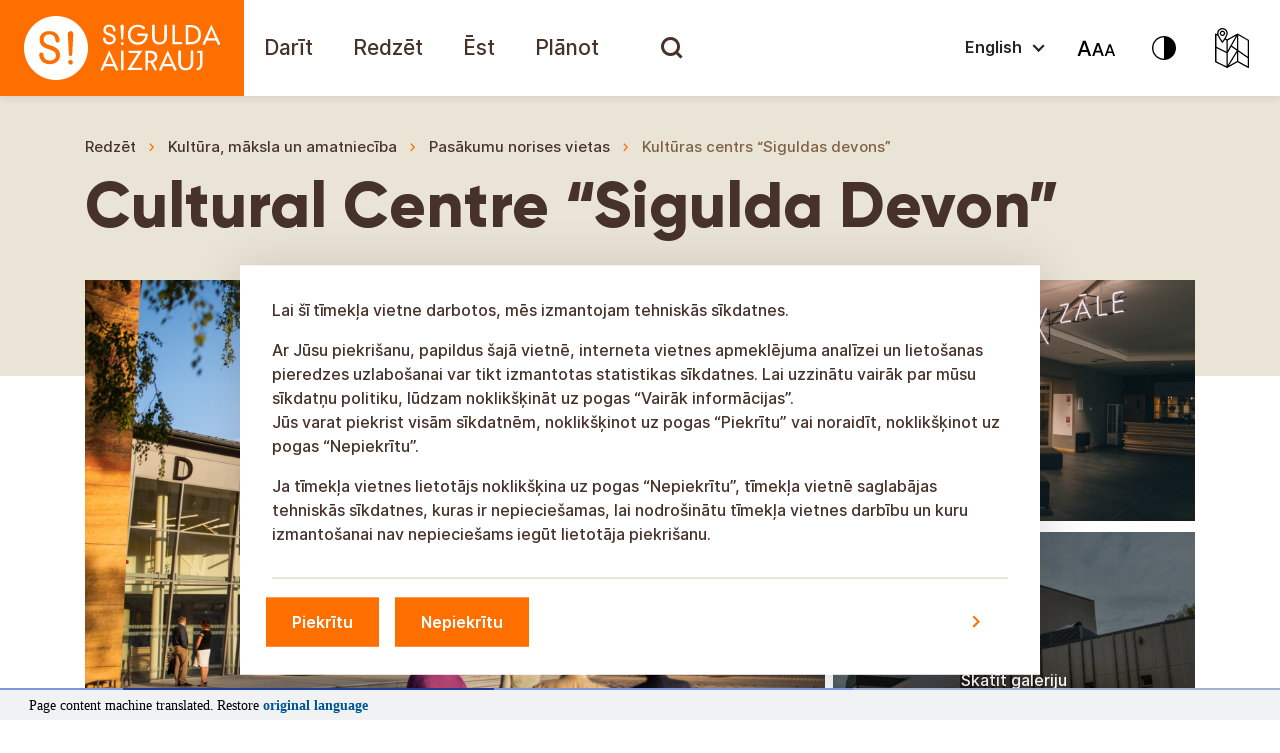

--- FILE ---
content_type: text/html; charset=UTF-8
request_url: https://tourism.sigulda.lv/objects/kulturas-centrs-siguldas-devons/?lang=en
body_size: 40699
content:
<!doctype html>

<html lang="lv" class="">

<head>
  <meta charset="utf-8">
  <meta http-equiv="x-ua-compatible" content="ie=edge">
  <meta name="viewport" content="width=device-width, initial-scale=1, shrink-to-fit=no">
  <meta name='robots' content='index, follow, max-image-preview:large, max-snippet:-1, max-video-preview:-1' />
	<style>img:is([sizes="auto" i], [sizes^="auto," i]) { contain-intrinsic-size: 3000px 1500px }</style>
	
	<!-- This site is optimized with the Yoast SEO Premium plugin v22.2 (Yoast SEO v24.5) - https://yoast.com/wordpress/plugins/seo/ -->
	<title>Kultūras centrs &quot;Siguldas devons&quot; - Sigulda aizrauj!</title>
	<link rel="canonical" href="https://tourism.sigulda.lv/objects/kulturas-centrs-siguldas-devons/" />
	<meta property="og:locale" content="en_US" />
	<meta property="og:type" content="article" />
	<meta property="og:title" content="Kultūras centrs &quot;Siguldas devons&quot; - Sigulda aizrauj!" />
	<meta property="og:description" content="Kultūras centrs „Siguldas devons“ ir daudzfunkcionāla kultūras un mākslas telpa, kas apmeklētājiem piedāvā plašu profesionālās  kultūras programmu &#8211; mākslas izstādes, teātra izrādes, koncertus un filmu seansus. Visa gada garumā kultūras centrs organizē dažādas mākslas performances, koncertus un pasākumus visai ģimenei arī Siguldas pilsētvidē. „Siguldas devons“ ir arī mājvieta 16 amatiermākslas kolektīviem – dažādu paaudžu deju &hellip; Continued" />
	<meta property="og:url" content="https://tourism.sigulda.lv/objects/kulturas-centrs-siguldas-devons/" />
	<meta property="og:site_name" content="Sigulda aizrauj!" />
	<meta property="article:publisher" content="https://www.facebook.com/SiguldasTurisms/" />
	<meta property="article:modified_time" content="2025-07-07T10:35:32+00:00" />
	<meta name="twitter:card" content="summary_large_image" />
	<meta name="twitter:site" content="@sigulda_turisms" />
	<meta name="twitter:label1" content="Est. reading time" />
	<meta name="twitter:data1" content="3 minutes" />
	<script type="application/ld+json" class="yoast-schema-graph">{"@context":"https://schema.org","@graph":[{"@type":"WebPage","@id":"https://tourism.sigulda.lv/objects/kulturas-centrs-siguldas-devons/","url":"https://tourism.sigulda.lv/objects/kulturas-centrs-siguldas-devons/","name":"Kultūras centrs \"Siguldas devons\" - Sigulda aizrauj!","isPartOf":{"@id":"https://tourism.sigulda.lv/#website"},"datePublished":"2021-06-03T06:41:04+00:00","dateModified":"2025-07-07T10:35:32+00:00","breadcrumb":{"@id":"https://tourism.sigulda.lv/objects/kulturas-centrs-siguldas-devons/#breadcrumb"},"inLanguage":"en-US","potentialAction":[{"@type":"ReadAction","target":["https://tourism.sigulda.lv/objects/kulturas-centrs-siguldas-devons/"]}]},{"@type":"BreadcrumbList","@id":"https://tourism.sigulda.lv/objects/kulturas-centrs-siguldas-devons/#breadcrumb","itemListElement":[{"@type":"ListItem","position":1,"name":"Objekti","item":"https://tourism.sigulda.lv/lv/objects/"},{"@type":"ListItem","position":2,"name":"Kultūras centrs &#8220;Siguldas devons&#8221;"}]},{"@type":"WebSite","@id":"https://tourism.sigulda.lv/#website","url":"https://tourism.sigulda.lv/","name":"Sigulda aizrauj!","description":"Sigulda aizrauj!","potentialAction":[{"@type":"SearchAction","target":{"@type":"EntryPoint","urlTemplate":"https://tourism.sigulda.lv/?s={search_term_string}"},"query-input":{"@type":"PropertyValueSpecification","valueRequired":true,"valueName":"search_term_string"}}],"inLanguage":"en-US"}]}</script>
	<!-- / Yoast SEO Premium plugin. -->


<link rel='stylesheet' id='wp-block-library-css' href='https://tourism.sigulda.lv/wp-includes/css/dist/block-library/style.min.css?ver=6.7.4.1764836478' type='text/css' media='all' />
<style id='global-styles-inline-css' type='text/css'>
:root{--wp--preset--aspect-ratio--square: 1;--wp--preset--aspect-ratio--4-3: 4/3;--wp--preset--aspect-ratio--3-4: 3/4;--wp--preset--aspect-ratio--3-2: 3/2;--wp--preset--aspect-ratio--2-3: 2/3;--wp--preset--aspect-ratio--16-9: 16/9;--wp--preset--aspect-ratio--9-16: 9/16;--wp--preset--color--black: #000000;--wp--preset--color--cyan-bluish-gray: #abb8c3;--wp--preset--color--white: #ffffff;--wp--preset--color--pale-pink: #f78da7;--wp--preset--color--vivid-red: #cf2e2e;--wp--preset--color--luminous-vivid-orange: #ff6900;--wp--preset--color--luminous-vivid-amber: #fcb900;--wp--preset--color--light-green-cyan: #7bdcb5;--wp--preset--color--vivid-green-cyan: #00d084;--wp--preset--color--pale-cyan-blue: #8ed1fc;--wp--preset--color--vivid-cyan-blue: #0693e3;--wp--preset--color--vivid-purple: #9b51e0;--wp--preset--color--orange: #FF6F00;--wp--preset--color--brown-01-culture: #463229;--wp--preset--color--brown-02-culture: #7E6043;--wp--preset--color--yellow-01-culture: #F49B00;--wp--preset--color--yellow-02-culture: #FCC864;--wp--preset--gradient--vivid-cyan-blue-to-vivid-purple: linear-gradient(135deg,rgba(6,147,227,1) 0%,rgb(155,81,224) 100%);--wp--preset--gradient--light-green-cyan-to-vivid-green-cyan: linear-gradient(135deg,rgb(122,220,180) 0%,rgb(0,208,130) 100%);--wp--preset--gradient--luminous-vivid-amber-to-luminous-vivid-orange: linear-gradient(135deg,rgba(252,185,0,1) 0%,rgba(255,105,0,1) 100%);--wp--preset--gradient--luminous-vivid-orange-to-vivid-red: linear-gradient(135deg,rgba(255,105,0,1) 0%,rgb(207,46,46) 100%);--wp--preset--gradient--very-light-gray-to-cyan-bluish-gray: linear-gradient(135deg,rgb(238,238,238) 0%,rgb(169,184,195) 100%);--wp--preset--gradient--cool-to-warm-spectrum: linear-gradient(135deg,rgb(74,234,220) 0%,rgb(151,120,209) 20%,rgb(207,42,186) 40%,rgb(238,44,130) 60%,rgb(251,105,98) 80%,rgb(254,248,76) 100%);--wp--preset--gradient--blush-light-purple: linear-gradient(135deg,rgb(255,206,236) 0%,rgb(152,150,240) 100%);--wp--preset--gradient--blush-bordeaux: linear-gradient(135deg,rgb(254,205,165) 0%,rgb(254,45,45) 50%,rgb(107,0,62) 100%);--wp--preset--gradient--luminous-dusk: linear-gradient(135deg,rgb(255,203,112) 0%,rgb(199,81,192) 50%,rgb(65,88,208) 100%);--wp--preset--gradient--pale-ocean: linear-gradient(135deg,rgb(255,245,203) 0%,rgb(182,227,212) 50%,rgb(51,167,181) 100%);--wp--preset--gradient--electric-grass: linear-gradient(135deg,rgb(202,248,128) 0%,rgb(113,206,126) 100%);--wp--preset--gradient--midnight: linear-gradient(135deg,rgb(2,3,129) 0%,rgb(40,116,252) 100%);--wp--preset--font-size--small: 13px;--wp--preset--font-size--medium: 20px;--wp--preset--font-size--large: 36px;--wp--preset--font-size--x-large: 42px;--wp--preset--spacing--20: 0.44rem;--wp--preset--spacing--30: 0.67rem;--wp--preset--spacing--40: 1rem;--wp--preset--spacing--50: 1.5rem;--wp--preset--spacing--60: 2.25rem;--wp--preset--spacing--70: 3.38rem;--wp--preset--spacing--80: 5.06rem;--wp--preset--shadow--natural: 6px 6px 9px rgba(0, 0, 0, 0.2);--wp--preset--shadow--deep: 12px 12px 50px rgba(0, 0, 0, 0.4);--wp--preset--shadow--sharp: 6px 6px 0px rgba(0, 0, 0, 0.2);--wp--preset--shadow--outlined: 6px 6px 0px -3px rgba(255, 255, 255, 1), 6px 6px rgba(0, 0, 0, 1);--wp--preset--shadow--crisp: 6px 6px 0px rgba(0, 0, 0, 1);}:where(body) { margin: 0; }.wp-site-blocks > .alignleft { float: left; margin-right: 2em; }.wp-site-blocks > .alignright { float: right; margin-left: 2em; }.wp-site-blocks > .aligncenter { justify-content: center; margin-left: auto; margin-right: auto; }:where(.is-layout-flex){gap: 0.5em;}:where(.is-layout-grid){gap: 0.5em;}.is-layout-flow > .alignleft{float: left;margin-inline-start: 0;margin-inline-end: 2em;}.is-layout-flow > .alignright{float: right;margin-inline-start: 2em;margin-inline-end: 0;}.is-layout-flow > .aligncenter{margin-left: auto !important;margin-right: auto !important;}.is-layout-constrained > .alignleft{float: left;margin-inline-start: 0;margin-inline-end: 2em;}.is-layout-constrained > .alignright{float: right;margin-inline-start: 2em;margin-inline-end: 0;}.is-layout-constrained > .aligncenter{margin-left: auto !important;margin-right: auto !important;}.is-layout-constrained > :where(:not(.alignleft):not(.alignright):not(.alignfull)){margin-left: auto !important;margin-right: auto !important;}body .is-layout-flex{display: flex;}.is-layout-flex{flex-wrap: wrap;align-items: center;}.is-layout-flex > :is(*, div){margin: 0;}body .is-layout-grid{display: grid;}.is-layout-grid > :is(*, div){margin: 0;}body{padding-top: 0px;padding-right: 0px;padding-bottom: 0px;padding-left: 0px;}a:where(:not(.wp-element-button)){text-decoration: underline;}:root :where(.wp-element-button, .wp-block-button__link){background-color: #32373c;border-width: 0;color: #fff;font-family: inherit;font-size: inherit;line-height: inherit;padding: calc(0.667em + 2px) calc(1.333em + 2px);text-decoration: none;}.has-black-color{color: var(--wp--preset--color--black) !important;}.has-cyan-bluish-gray-color{color: var(--wp--preset--color--cyan-bluish-gray) !important;}.has-white-color{color: var(--wp--preset--color--white) !important;}.has-pale-pink-color{color: var(--wp--preset--color--pale-pink) !important;}.has-vivid-red-color{color: var(--wp--preset--color--vivid-red) !important;}.has-luminous-vivid-orange-color{color: var(--wp--preset--color--luminous-vivid-orange) !important;}.has-luminous-vivid-amber-color{color: var(--wp--preset--color--luminous-vivid-amber) !important;}.has-light-green-cyan-color{color: var(--wp--preset--color--light-green-cyan) !important;}.has-vivid-green-cyan-color{color: var(--wp--preset--color--vivid-green-cyan) !important;}.has-pale-cyan-blue-color{color: var(--wp--preset--color--pale-cyan-blue) !important;}.has-vivid-cyan-blue-color{color: var(--wp--preset--color--vivid-cyan-blue) !important;}.has-vivid-purple-color{color: var(--wp--preset--color--vivid-purple) !important;}.has-orange-color{color: var(--wp--preset--color--orange) !important;}.has-brown-01-culture-color{color: var(--wp--preset--color--brown-01-culture) !important;}.has-brown-02-culture-color{color: var(--wp--preset--color--brown-02-culture) !important;}.has-yellow-01-culture-color{color: var(--wp--preset--color--yellow-01-culture) !important;}.has-yellow-02-culture-color{color: var(--wp--preset--color--yellow-02-culture) !important;}.has-black-background-color{background-color: var(--wp--preset--color--black) !important;}.has-cyan-bluish-gray-background-color{background-color: var(--wp--preset--color--cyan-bluish-gray) !important;}.has-white-background-color{background-color: var(--wp--preset--color--white) !important;}.has-pale-pink-background-color{background-color: var(--wp--preset--color--pale-pink) !important;}.has-vivid-red-background-color{background-color: var(--wp--preset--color--vivid-red) !important;}.has-luminous-vivid-orange-background-color{background-color: var(--wp--preset--color--luminous-vivid-orange) !important;}.has-luminous-vivid-amber-background-color{background-color: var(--wp--preset--color--luminous-vivid-amber) !important;}.has-light-green-cyan-background-color{background-color: var(--wp--preset--color--light-green-cyan) !important;}.has-vivid-green-cyan-background-color{background-color: var(--wp--preset--color--vivid-green-cyan) !important;}.has-pale-cyan-blue-background-color{background-color: var(--wp--preset--color--pale-cyan-blue) !important;}.has-vivid-cyan-blue-background-color{background-color: var(--wp--preset--color--vivid-cyan-blue) !important;}.has-vivid-purple-background-color{background-color: var(--wp--preset--color--vivid-purple) !important;}.has-orange-background-color{background-color: var(--wp--preset--color--orange) !important;}.has-brown-01-culture-background-color{background-color: var(--wp--preset--color--brown-01-culture) !important;}.has-brown-02-culture-background-color{background-color: var(--wp--preset--color--brown-02-culture) !important;}.has-yellow-01-culture-background-color{background-color: var(--wp--preset--color--yellow-01-culture) !important;}.has-yellow-02-culture-background-color{background-color: var(--wp--preset--color--yellow-02-culture) !important;}.has-black-border-color{border-color: var(--wp--preset--color--black) !important;}.has-cyan-bluish-gray-border-color{border-color: var(--wp--preset--color--cyan-bluish-gray) !important;}.has-white-border-color{border-color: var(--wp--preset--color--white) !important;}.has-pale-pink-border-color{border-color: var(--wp--preset--color--pale-pink) !important;}.has-vivid-red-border-color{border-color: var(--wp--preset--color--vivid-red) !important;}.has-luminous-vivid-orange-border-color{border-color: var(--wp--preset--color--luminous-vivid-orange) !important;}.has-luminous-vivid-amber-border-color{border-color: var(--wp--preset--color--luminous-vivid-amber) !important;}.has-light-green-cyan-border-color{border-color: var(--wp--preset--color--light-green-cyan) !important;}.has-vivid-green-cyan-border-color{border-color: var(--wp--preset--color--vivid-green-cyan) !important;}.has-pale-cyan-blue-border-color{border-color: var(--wp--preset--color--pale-cyan-blue) !important;}.has-vivid-cyan-blue-border-color{border-color: var(--wp--preset--color--vivid-cyan-blue) !important;}.has-vivid-purple-border-color{border-color: var(--wp--preset--color--vivid-purple) !important;}.has-orange-border-color{border-color: var(--wp--preset--color--orange) !important;}.has-brown-01-culture-border-color{border-color: var(--wp--preset--color--brown-01-culture) !important;}.has-brown-02-culture-border-color{border-color: var(--wp--preset--color--brown-02-culture) !important;}.has-yellow-01-culture-border-color{border-color: var(--wp--preset--color--yellow-01-culture) !important;}.has-yellow-02-culture-border-color{border-color: var(--wp--preset--color--yellow-02-culture) !important;}.has-vivid-cyan-blue-to-vivid-purple-gradient-background{background: var(--wp--preset--gradient--vivid-cyan-blue-to-vivid-purple) !important;}.has-light-green-cyan-to-vivid-green-cyan-gradient-background{background: var(--wp--preset--gradient--light-green-cyan-to-vivid-green-cyan) !important;}.has-luminous-vivid-amber-to-luminous-vivid-orange-gradient-background{background: var(--wp--preset--gradient--luminous-vivid-amber-to-luminous-vivid-orange) !important;}.has-luminous-vivid-orange-to-vivid-red-gradient-background{background: var(--wp--preset--gradient--luminous-vivid-orange-to-vivid-red) !important;}.has-very-light-gray-to-cyan-bluish-gray-gradient-background{background: var(--wp--preset--gradient--very-light-gray-to-cyan-bluish-gray) !important;}.has-cool-to-warm-spectrum-gradient-background{background: var(--wp--preset--gradient--cool-to-warm-spectrum) !important;}.has-blush-light-purple-gradient-background{background: var(--wp--preset--gradient--blush-light-purple) !important;}.has-blush-bordeaux-gradient-background{background: var(--wp--preset--gradient--blush-bordeaux) !important;}.has-luminous-dusk-gradient-background{background: var(--wp--preset--gradient--luminous-dusk) !important;}.has-pale-ocean-gradient-background{background: var(--wp--preset--gradient--pale-ocean) !important;}.has-electric-grass-gradient-background{background: var(--wp--preset--gradient--electric-grass) !important;}.has-midnight-gradient-background{background: var(--wp--preset--gradient--midnight) !important;}.has-small-font-size{font-size: var(--wp--preset--font-size--small) !important;}.has-medium-font-size{font-size: var(--wp--preset--font-size--medium) !important;}.has-large-font-size{font-size: var(--wp--preset--font-size--large) !important;}.has-x-large-font-size{font-size: var(--wp--preset--font-size--x-large) !important;}
:where(.wp-block-post-template.is-layout-flex){gap: 1.25em;}:where(.wp-block-post-template.is-layout-grid){gap: 1.25em;}
:where(.wp-block-columns.is-layout-flex){gap: 2em;}:where(.wp-block-columns.is-layout-grid){gap: 2em;}
:root :where(.wp-block-pullquote){font-size: 1.5em;line-height: 1.6;}
</style>
<link rel='stylesheet' id='searchwp-live-search-css' href='https://tourism.sigulda.lv/wp-content/plugins/searchwp-live-ajax-search/assets/styles/style.css?ver=1.8.5.1764836478' type='text/css' media='all' />
<style id='searchwp-live-search-inline-css' type='text/css'>
.searchwp-live-search-result .searchwp-live-search-result--title a {
  font-size: 16px;
}
.searchwp-live-search-result .searchwp-live-search-result--price {
  font-size: 14px;
}
.searchwp-live-search-result .searchwp-live-search-result--add-to-cart .button {
  font-size: 14px;
}

</style>
<link rel='stylesheet' id='searchwp-forms-css' href='https://tourism.sigulda.lv/wp-content/plugins/searchwp/assets/css/frontend/search-forms.css?ver=4.3.8.1764836478' type='text/css' media='all' />
<link rel='stylesheet' id='searchwp-results-page-css' href='https://tourism.sigulda.lv/wp-content/plugins/searchwp/assets/css/frontend/results-page.css?ver=4.3.8.1764836478' type='text/css' media='all' />
<link rel='stylesheet' id='sage/main.css-css' href='https://tourism.sigulda.lv/wp-content/themes/sigulda-tourism/dist//styles/main.min.css?id=8f1d0bffe71c03f675edc2e355e16188&#038;ver=1764836478' type='text/css' media='all' />
<script type="text/javascript" src="https://tourism.sigulda.lv/wp-includes/js/jquery/jquery.min.js?ver=3.7.1.1764836478" id="jquery-core-js"></script>
<script type="text/javascript" src="https://tourism.sigulda.lv/wp-includes/js/jquery/jquery-migrate.min.js?ver=3.4.1.1764836478" id="jquery-migrate-js"></script>
<script type="text/javascript" src="https://tourism.sigulda.lv/wp-content/themes/sigulda-tourism/dist//scripts/tilde/widget.js?ver=6.7.4.1764836478" id="tilde-js"></script>
<link rel="https://api.w.org/" href="https://tourism.sigulda.lv/wp-json/" /><link rel="alternate" title="JSON" type="application/json" href="https://tourism.sigulda.lv/wp-json/wp/v2/objects/345" /><link rel="EditURI" type="application/rsd+xml" title="RSD" href="https://tourism.sigulda.lv/xmlrpc.php?rsd" />
<meta name="generator" content="WordPress 6.7.4" />
<link rel='shortlink' href='https://tourism.sigulda.lv/?p=345' />
<link rel="alternate" title="oEmbed (JSON)" type="application/json+oembed" href="https://tourism.sigulda.lv/wp-json/oembed/1.0/embed?url=https%3A%2F%2Ftourism.sigulda.lv%2Fobjects%2Fkulturas-centrs-siguldas-devons%2F" />
<link rel="alternate" title="oEmbed (XML)" type="text/xml+oembed" href="https://tourism.sigulda.lv/wp-json/oembed/1.0/embed?url=https%3A%2F%2Ftourism.sigulda.lv%2Fobjects%2Fkulturas-centrs-siguldas-devons%2F&#038;format=xml" />
<meta property="og:image" content="https://tourism.sigulda.lv/wp-content/themes/sigulda-tourism/dist/images/Sigulda-aizrauj-icon.png?v=2" /><meta property="og:image:width" content="300" /><meta property="og:image:height" content="300" /><link rel="icon" href="https://tourism.sigulda.lv/wp-content/uploads/2021/06/cropped-favicon-32x32.png" sizes="32x32" />
<link rel="icon" href="https://tourism.sigulda.lv/wp-content/uploads/2021/06/cropped-favicon-192x192.png" sizes="192x192" />
<link rel="apple-touch-icon" href="https://tourism.sigulda.lv/wp-content/uploads/2021/06/cropped-favicon-180x180.png" />
<meta name="msapplication-TileImage" content="https://tourism.sigulda.lv/wp-content/uploads/2021/06/cropped-favicon-270x270.png" />
		<style type="text/css" id="wp-custom-css">
			.blocks-gallery-item:before {
	display:none;
}
.blocks-gallery-item{
	padding-left:0;
}		</style>
		
  <script>
    var marker_options = {"default_pin":"https:\/\/tourism.sigulda.lv\/wp-content\/themes\/sigulda-tourism\/dist\/images\/pins\/Pin-default.png","active_pin":"https:\/\/tourism.sigulda.lv\/wp-content\/themes\/sigulda-tourism\/dist\/images\/Pin-Active.png"};
    var urls = {"search_url":"https:\/\/tourism.sigulda.lv\/wp-admin\/admin-ajax.php"};
    
    var getLangCode = '';
  </script>

  <script src="https://cdn.usefathom.com/script.js" data-site="BTIXJPQK" defer></script>
</head>

<body class="objects-template-default single single-objects postid-345 kulturas-centrs-siguldas-devons app-data index-data singular-data single-data single-objects-data single-objects-kulturas-centrs-siguldas-devons-data">


<header id="mainHeader" class="header">

  <nav id="mainMenu" class="navbar navbar-expand-xl navbar-light p-0">

    <a class="brand" title="Sigulda aizrauj!" href="https://tourism.sigulda.lv/">

      <svg viewBox="0 0 244 96" fill="none" xmlns="http://www.w3.org/2000/svg">
        <rect width="244" height="96" fill="#FF6F00"/>
        <path
          d="M138.409 33.5467C137.8 33.5467 137.293 34.0538 137.293 34.6624C137.293 35.271 137.8 35.7781 138.409 35.7781H145.306C145.002 37.8066 144.19 39.4294 142.872 40.6466C141.553 41.7622 139.93 42.3708 137.902 42.3708C135.772 42.3708 133.946 41.5594 132.526 40.1394C131.208 38.7195 130.498 36.7924 130.498 34.6624C130.498 32.431 131.208 30.6054 132.526 29.084C133.845 27.5626 135.67 26.8526 137.8 26.8526C139.93 26.8526 141.655 27.5626 142.973 28.9825C143.176 29.1854 143.48 29.3882 143.886 29.3882C144.596 29.3882 145.103 28.7797 145.103 28.1711C145.103 27.7654 144.9 27.4611 144.697 27.2583C142.872 25.534 140.64 24.7226 137.8 24.7226C134.961 24.7226 132.628 25.6355 130.802 27.3597C128.774 29.2868 127.861 31.721 127.861 34.7638C127.861 37.7052 128.875 40.2409 130.802 42.168C132.628 43.8922 134.961 44.805 137.8 44.805C141.756 44.805 144.596 43.1822 146.422 39.9366C147.335 38.4152 147.74 36.4881 147.74 34.1553V33.6481L138.409 33.5467ZM122.181 24.5198C121.674 24.5198 121.471 24.7226 121.065 25.0269C120.659 25.3312 120.457 25.9397 120.457 26.6497C120.457 27.0554 120.558 27.7654 120.659 28.5768L121.167 38.7195C121.167 39.2266 121.674 39.7337 122.181 39.7337C122.688 39.7337 123.195 39.328 123.195 38.7195L123.702 28.5768C123.804 28.0697 123.804 27.664 123.804 27.4611C123.804 27.2583 123.804 26.954 123.804 26.6497C123.804 25.9397 123.601 25.4326 123.195 25.0269C122.992 24.7226 122.789 24.5198 122.181 24.5198ZM122.282 42.168C121.877 42.168 121.572 42.2694 121.268 42.5737C120.964 42.8779 120.862 43.1822 120.862 43.5879C120.862 43.9936 120.964 44.2979 121.268 44.6022C121.572 44.9065 121.877 45.0079 122.282 45.0079C122.688 45.0079 122.992 44.9065 123.296 44.6022C123.601 44.2979 123.702 43.9936 123.702 43.5879C123.702 43.1822 123.601 42.8779 123.296 42.5737C122.992 42.2694 122.688 42.168 122.282 42.168ZM110.111 33.4453C109.503 33.2424 108.995 33.0396 108.387 32.8367C107.778 32.6339 107.271 32.3296 106.865 32.0253C106.155 31.5182 105.851 30.8082 105.851 29.7939C105.851 28.8811 106.155 28.0697 106.764 27.5626C107.373 26.954 108.184 26.6497 109.3 26.6497C111.531 26.6497 112.748 27.8668 113.052 30.4025C113.052 31.1125 113.661 31.6196 114.27 31.6196C114.98 31.6196 115.487 31.1125 115.487 30.4025C115.487 30.3011 115.487 30.1996 115.487 30.0982C115.385 28.374 114.777 27.0554 113.762 26.1426C112.647 25.1283 111.125 24.6212 109.3 24.6212C107.474 24.6212 106.054 25.1283 105.04 26.0412C104.025 26.954 103.417 28.2725 103.417 29.8954C103.417 31.6196 103.924 32.8367 105.04 33.7496C105.648 34.2567 106.358 34.6624 107.068 34.9667C107.271 35.0681 107.981 35.3724 109.198 35.6767C110.618 36.1838 111.632 36.6909 112.241 37.0966C112.951 37.7052 113.255 38.4152 113.255 39.4294C113.255 40.3423 112.951 41.0523 112.241 41.5594C111.531 42.0665 110.72 42.3708 109.503 42.3708C108.285 42.3708 107.373 42.0665 106.663 41.3565C105.953 40.748 105.648 39.8351 105.648 38.618C105.648 37.908 105.04 37.4009 104.33 37.4009C103.62 37.4009 103.011 38.0095 103.011 38.7195V38.8209V38.9223C103.214 40.6466 103.823 41.9651 104.938 42.9794C106.054 43.9936 107.575 44.5008 109.401 44.5008C111.227 44.5008 112.748 43.9936 113.965 42.9794C115.182 41.9651 115.69 40.6466 115.69 39.1252C115.69 37.6038 115.182 36.3867 114.27 35.4738C113.56 34.8653 112.14 34.0539 110.111 33.4453ZM198.048 27.4611C196.121 25.8383 193.382 25.0269 189.731 25.0269H185.775V44.3993H189.731C193.382 44.3993 196.121 43.5879 198.048 41.9651C199.975 40.3423 200.888 37.908 200.888 34.7638C200.888 31.5182 199.975 29.084 198.048 27.4611ZM190.136 42.0665H188.311V27.2583H190.136C195.613 27.2583 198.352 29.6925 198.352 34.6624C198.352 39.6323 195.613 42.0665 190.136 42.0665ZM165.693 24.5198C164.983 24.5198 164.476 25.1283 164.374 25.7369V36.8938C164.374 38.7195 163.968 40.038 163.157 40.9508C162.346 41.8637 161.128 42.3708 159.607 42.3708C158.086 42.3708 156.869 41.8637 155.956 40.9508C155.144 40.038 154.637 38.618 154.637 36.8938V25.7369C154.637 25.0269 154.029 24.5198 153.42 24.5198C152.71 24.5198 152.102 25.1283 152.102 25.7369V36.9952C152.102 39.328 152.812 41.1537 154.13 42.5737C155.449 43.9936 157.274 44.6022 159.506 44.6022C161.737 44.6022 163.461 43.8922 164.881 42.5737C166.2 41.1537 166.91 39.328 166.91 36.9952V25.8383V25.7369C167.011 25.0269 166.403 24.5198 165.693 24.5198ZM181.008 41.9651H174.922V25.7369C174.922 25.0269 174.314 24.5198 173.705 24.5198C172.995 24.5198 172.488 25.1283 172.488 25.7369V44.2979H181.008C181.617 44.2979 182.225 43.7908 182.225 43.0808C182.124 42.4722 181.617 41.9651 181.008 41.9651ZM220.159 43.2836C220.159 43.1822 220.159 43.1822 220.057 43.1822L211.335 24.5198L202.916 43.1822C202.815 43.3851 202.815 43.5879 202.815 43.7908C202.815 44.5008 203.322 45.0079 204.032 45.0079C204.539 45.0079 205.046 44.7036 205.148 44.1965L206.77 40.4437H216L217.724 44.1965C217.724 44.1965 217.724 44.2979 217.826 44.2979V44.3993C218.029 44.805 218.434 45.0079 218.941 45.0079C219.651 45.0079 220.057 44.3993 220.057 43.6893C220.26 43.5879 220.26 43.4865 220.159 43.2836ZM207.785 38.3138L210.827 30.9096C210.929 30.7068 211.132 30.0982 211.436 29.1854C211.639 29.9968 211.842 30.5039 212.045 30.9096L215.189 38.3138H207.785Z"
          fill="white"/>
        <path
          d="M118.124 69.1474C118.124 69.046 118.124 69.046 118.022 69.046L109.3 50.3835L100.881 69.046C100.78 69.2488 100.78 69.4517 100.78 69.6545C100.78 70.3645 101.287 70.8717 101.997 70.8717C102.504 70.8717 103.011 70.5674 103.113 70.0602L104.735 66.3075H113.965L115.689 70.0602C115.689 70.0602 115.689 70.1617 115.791 70.1617V70.2631C115.994 70.6688 116.399 70.8717 116.907 70.8717C117.617 70.8717 118.022 70.2631 118.022 69.5531C118.225 69.3503 118.225 69.2488 118.124 69.1474ZM105.75 64.0761L108.792 56.672C108.894 56.4691 109.097 55.8606 109.401 54.9477C109.604 55.7591 109.807 56.2663 110.01 56.672L113.154 64.0761H105.75Z"
          fill="white"/>
        <path
          d="M176.545 69.1474C176.545 69.046 176.545 69.046 176.444 69.046L167.721 50.3835L159.303 69.046C159.201 69.2488 159.201 69.4517 159.201 69.6545C159.201 70.3645 159.709 70.8717 160.419 70.8717C160.926 70.8717 161.433 70.5674 161.534 70.0602L163.157 66.3075H172.387L174.111 70.0602C174.111 70.0602 174.111 70.1617 174.213 70.1617V70.2631C174.415 70.6688 174.821 70.8717 175.328 70.8717C176.038 70.8717 176.444 70.2631 176.444 69.5531C176.647 69.3503 176.545 69.2488 176.545 69.1474ZM164.171 64.0761L167.214 56.672C167.316 56.4691 167.518 55.8606 167.823 54.9477C168.026 55.7591 168.228 56.2663 168.431 56.672L171.575 64.0761H164.171Z"
          fill="white"/>
        <path
          d="M191.962 50.2821C191.252 50.2821 190.745 50.8907 190.643 51.4992V62.6561C190.643 64.4818 190.238 65.8003 189.426 66.7132C188.615 67.626 187.398 68.1331 185.876 68.1331C184.355 68.1331 183.138 67.626 182.225 66.7132C181.414 65.8003 180.907 64.3804 180.907 62.6561V51.4992C180.907 50.7892 180.298 50.2821 179.689 50.2821C178.979 50.2821 178.371 50.8907 178.371 51.4992V62.7575C178.371 65.0903 179.081 66.916 180.399 68.336C181.718 69.756 183.544 70.3645 185.775 70.3645C188.006 70.3645 189.731 69.6545 191.151 68.336C192.469 66.916 193.179 65.0903 193.179 62.7575V51.6006V51.4992C193.281 50.8907 192.672 50.2821 191.962 50.2821Z"
          fill="white"/>
        <path
          d="M153.116 62.3518C154.13 62.0475 154.942 61.6418 155.652 60.8304C156.767 59.7147 157.274 58.2947 157.274 56.5705C157.274 54.7448 156.666 53.3248 155.347 52.2091C154.029 51.1949 152.304 50.6877 149.87 50.6877H145.407V69.2488C145.407 69.9587 146.016 70.4659 146.625 70.4659C147.335 70.4659 147.842 69.8573 147.842 69.2488V62.5546H150.377L154.536 69.9587C154.84 70.5673 155.55 70.7702 156.159 70.3644C156.767 70.0602 156.97 69.3502 156.564 68.7416L153.116 62.3518ZM149.87 60.7289H148.045V53.0205H149.769C153.116 53.0205 154.739 54.2377 154.739 56.6719C154.739 59.4104 153.116 60.7289 149.87 60.7289Z"
          fill="white"/>
        <path
          d="M123.499 51.4992C123.499 50.7892 122.891 50.2821 122.282 50.2821C121.572 50.2821 121.065 50.8907 121.065 51.4992V69.2488C121.065 69.9588 121.674 70.4659 122.282 70.4659C122.992 70.4659 123.499 69.8574 123.499 69.2488V51.4992Z"
          fill="white"/>
        <path
          d="M141.147 67.8288C141.147 67.8288 141.046 67.8288 141.147 67.8288H131.309C131.816 67.3217 132.222 66.7131 132.729 65.9017L142.263 50.6877H129.686H129.585C128.976 50.6877 128.469 51.1949 128.469 51.8034C128.469 52.412 128.976 52.9191 129.585 52.9191H138.206C137.8 53.2234 137.395 53.7305 136.888 54.5419L127.151 70.0602H141.046C141.655 70.0602 142.162 69.553 142.162 68.9445C142.263 68.3359 141.756 67.8288 141.147 67.8288Z"
          fill="white"/>
        <path
          d="M202.511 50.7892H198.251H198.149C197.541 50.7892 197.033 51.2963 197.033 51.9049C197.033 52.5134 197.541 53.0206 198.149 53.0206H199.975V62.9603C199.975 64.1775 199.873 64.9889 199.772 65.5974C199.569 66.3074 199.265 66.916 198.656 67.3217C198.251 67.626 197.845 67.8288 197.236 68.0317C196.831 68.2345 196.526 68.6402 196.526 69.1474C196.526 69.8573 197.135 70.3645 197.743 70.3645C197.946 70.3645 198.048 70.3645 198.251 70.263C200.989 69.3502 202.409 67.2202 202.409 63.8732L202.511 50.7892Z"
          fill="white"/>
        <path
          d="M56.0507 16C38.3011 16 24 30.3011 24 48.0507C24 65.6989 38.3011 80 56.0507 80C73.6989 80 88 65.6989 88 48.0507C88 30.3011 73.6989 16 56.0507 16ZM57.1664 61.6418C55.2393 63.3661 52.7036 64.1775 49.7623 64.1775C46.7195 64.1775 44.2853 63.3661 42.3582 61.6418C40.5325 60.019 39.5182 57.7876 39.2139 55.0491C39.2139 54.9477 39.2139 54.9477 39.2139 54.8463C39.2139 54.7449 39.2139 54.7449 39.2139 54.6434C39.2139 53.5277 40.1268 52.5135 41.3439 52.5135C42.4596 52.5135 43.3724 53.4263 43.4739 54.4406C43.4739 56.3677 44.0824 57.7876 45.1981 58.9033C46.3138 60.019 47.9366 60.5262 49.8637 60.5262C51.6894 60.5262 53.2108 60.019 54.3265 59.1062C55.4422 58.1933 55.9493 56.9762 55.9493 55.5563C55.9493 53.9334 55.3407 52.6149 54.225 51.7021C53.3122 50.9921 51.6894 50.2821 49.2552 49.3693C47.3281 48.7607 46.2124 48.355 45.8067 48.1521C44.4881 47.645 43.3724 46.935 42.3582 46.1236C40.5325 44.6022 39.6197 42.5737 39.6197 39.7338C39.6197 37.0967 40.5325 35.0681 42.2567 33.4453C43.981 31.9239 46.3138 31.1125 49.2552 31.1125C52.3994 31.1125 54.8336 31.9239 56.6593 33.6482C58.3835 35.271 59.3978 37.401 59.6006 40.1395C59.6006 40.2409 59.6006 40.4437 59.6006 40.5452C59.6006 41.6609 58.6878 42.5737 57.5721 42.5737C56.4564 42.5737 55.5436 41.6609 55.5436 40.5452C55.0365 36.4881 53.0079 34.3582 49.3566 34.3582C47.6323 34.3582 46.3138 34.8653 45.1981 35.7781C44.1838 36.691 43.6767 38.0095 43.6767 39.5309C43.6767 41.1537 44.1838 42.3708 45.2995 43.1823C46.0095 43.6894 46.8209 44.0951 47.8352 44.5008C48.748 44.8051 49.6609 45.1094 50.5737 45.4136C53.9208 46.5293 56.2536 47.7464 57.6735 49.1664C59.2964 50.6878 60.0063 52.6149 60.0063 55.1506C60.1078 57.7876 59.0935 59.9176 57.1664 61.6418ZM72.1775 63.9746C71.7718 64.3804 71.1632 64.6846 70.5547 64.5832C69.9461 64.5832 69.439 64.3804 68.9319 63.8732C68.5261 63.4675 68.2219 62.859 68.2219 62.2504C68.2219 61.6418 68.4247 61.0333 68.9319 60.6276C69.3376 60.2219 69.9461 59.9176 70.5547 59.9176C71.1632 59.9176 71.7718 60.1204 72.1775 60.6276C72.5832 61.0333 72.8875 61.6418 72.8875 62.2504C72.8875 62.9604 72.6846 63.4675 72.1775 63.9746ZM73.2932 35.8796C73.2932 36.2853 73.1918 36.8938 73.0903 37.8067C73.0903 37.8067 72.2789 54.3391 72.2789 54.4406C72.2789 55.3534 71.4675 56.0634 70.5547 56.0634C69.6418 56.0634 68.8304 55.3534 68.8304 54.4406L68.019 37.8067C67.8162 36.3867 67.8162 35.3724 67.8162 34.561C67.8162 33.3439 68.1204 32.4311 68.8304 31.9239C69.5404 31.3154 69.7433 31.1125 70.5547 31.1125C71.4675 31.1125 71.7718 31.4168 72.4818 32.0254C73.0903 32.6339 73.3946 33.4453 73.3946 34.6624C73.3946 35.0681 73.3946 35.5753 73.2932 35.8796Z"
          fill="white"/>
      </svg>
    </a>

    <div class="d-xl-none">
              		<button class="button searchwp-modal-form-trigger-el btn btn-transparent btn-search" data-searchwp-modal-trigger="searchwp-modal-06ab09271215ba72a04ff2ca2b2a5c9a">
					</button>
		
          </div>

    <button class="navbar-toggler collapsed"
            type="button"
            data-toggle="collapse"
            data-target="#navbarSupportedContent"
            aria-controls="navbarSupportedContent"
            aria-expanded="false"
            aria-label="Toggle navigation">
      <span class="icon-menu"></span>
      <span class="icon-close"></span>
    </button>


    <div class="navbar-collapse" id="navbarSupportedContent">

              <div class="p-4 d-xl-none">
          <div class="dropdown mx-3">
            <button class="btn btn-default dropdown-toggle js-lang-dropdown-toggle"
                    type="button"
                    id="dropdownLanguageDesktopSelector"
                    data-toggle="dropdown"
                    aria-haspopup="true"
                    aria-expanded="false"
                    translate="no">
              English
            </button>
            <div class="dropdown-menu" aria-labelledby="dropdownLanguageDesktopSelector">
                              <a class="dropdown-item" href="?lang=lv" data-lang="lv" translate="no">Latviešu</a>
                              <a class="dropdown-item" href="?lang=en" data-lang="en" translate="no">English</a>
                              <a class="dropdown-item" href="?lang=de" data-lang="de" translate="no">Deutsch</a>
                              <a class="dropdown-item" href="?lang=et" data-lang="et" translate="no">Estonian</a>
                              <a class="dropdown-item" href="?lang=lt" data-lang="lt" translate="no">Lithuanian</a>
                              <a class="dropdown-item" href="?lang=fi" data-lang="fi" translate="no">Suomi</a>
                              <a class="dropdown-item" href="?lang=pl" data-lang="pl" translate="no">Polski</a>
                              <a class="dropdown-item" href="?lang=es" data-lang="es" translate="no">Español</a>
                              <a class="dropdown-item" href="?lang=fr" data-lang="fr" translate="no">Français</a>
                              <a class="dropdown-item" href="?lang=sv" data-lang="sv" translate="no">Svenska</a>
                              <a class="dropdown-item" href="?lang=nl" data-lang="nl" translate="no">Nederlands</a>
                          </div>
          </div>
        </div>
      
              <nav class="menu-main-menu-lv-container"><ul id="menu-main-menu-lv" class="navbar-nav mr-auto"><li id="menu-item-393" class="menu-item menu-item-type-taxonomy menu-item-object-category menu-item-has-children menu-item-393"><a href="https://tourism.sigulda.lv/darit/">Darīt</a>
<ul class="sub-menu">
	<li id="menu-item-394" class="menu-item menu-item-type-taxonomy menu-item-object-category menu-item-394"><a href="https://tourism.sigulda.lv/darit/aktiva-atputa/">Aktīvā atpūta</a></li>
	<li id="menu-item-489" class="menu-item menu-item-type-taxonomy menu-item-object-category menu-item-489"><a href="https://tourism.sigulda.lv/darit/marsruti/">Maršruti</a></li>
	<li id="menu-item-4874" class="menu-item menu-item-type-taxonomy menu-item-object-category menu-item-4874"><a href="https://tourism.sigulda.lv/darit/sigulda-no-putna-lidojuma/">Sigulda no putna lidojuma</a></li>
	<li id="menu-item-395" class="menu-item menu-item-type-taxonomy menu-item-object-category menu-item-395"><a href="https://tourism.sigulda.lv/darit/gimenem-ar-berniem/">Ģimenēm ar bērniem</a></li>
	<li id="menu-item-396" class="menu-item menu-item-type-taxonomy menu-item-object-category menu-item-396"><a href="https://tourism.sigulda.lv/darit/spa-un-veseliba/">SPA un veselība</a></li>
	<li id="menu-item-12579" class="menu-item menu-item-type-post_type menu-item-object-page menu-item-12579"><a href="https://tourism.sigulda.lv/siguldas-pils-kvartals-2/">Siguldas Pils kvartāls</a></li>
</ul>
</li>
<li id="menu-item-408" class="menu-item menu-item-type-taxonomy menu-item-object-category menu-item-has-children menu-item-408"><a href="https://tourism.sigulda.lv/redzet/">Redzēt</a>
<ul class="sub-menu">
	<li id="menu-item-409" class="menu-item menu-item-type-taxonomy menu-item-object-category menu-item-409"><a href="https://tourism.sigulda.lv/redzet/daba/">Daba</a></li>
	<li id="menu-item-410" class="menu-item menu-item-type-taxonomy menu-item-object-category menu-item-410"><a href="https://tourism.sigulda.lv/redzet/kultura-maksla-un-amatnieciba/">Kultūra, māksla un amatniecība</a></li>
	<li id="menu-item-411" class="menu-item menu-item-type-taxonomy menu-item-object-category menu-item-411"><a href="https://tourism.sigulda.lv/redzet/vesture/">Vēsture</a></li>
	<li id="menu-item-12580" class="menu-item menu-item-type-taxonomy menu-item-object-category menu-item-12580"><a href="https://tourism.sigulda.lv/redzet/pilis-un-muizas/">Pilis un muižas</a></li>
</ul>
</li>
<li id="menu-item-397" class="menu-item menu-item-type-taxonomy menu-item-object-category menu-item-has-children menu-item-397"><a href="https://tourism.sigulda.lv/est/">Ēst</a>
<ul class="sub-menu">
	<li id="menu-item-403" class="menu-item menu-item-type-taxonomy menu-item-object-category menu-item-403"><a href="https://tourism.sigulda.lv/est/restorani/">Restorāni</a></li>
	<li id="menu-item-400" class="menu-item menu-item-type-taxonomy menu-item-object-category menu-item-400"><a href="https://tourism.sigulda.lv/est/kafejnicas-un-krodzini/">Kafejnīcas un krodziņi</a></li>
	<li id="menu-item-398" class="menu-item menu-item-type-taxonomy menu-item-object-category menu-item-398"><a href="https://tourism.sigulda.lv/est/bistro/">Bistro</a></li>
	<li id="menu-item-402" class="menu-item menu-item-type-taxonomy menu-item-object-category menu-item-402"><a href="https://tourism.sigulda.lv/est/picerijas/">Picērijas</a></li>
	<li id="menu-item-37574" class="menu-item menu-item-type-taxonomy menu-item-object-category menu-item-37574"><a href="https://tourism.sigulda.lv/est/bari/">Bāri</a></li>
	<li id="menu-item-399" class="menu-item menu-item-type-taxonomy menu-item-object-category menu-item-399"><a href="https://tourism.sigulda.lv/est/tirgus/">Tirgus</a></li>
	<li id="menu-item-401" class="menu-item menu-item-type-taxonomy menu-item-object-category menu-item-401"><a href="https://tourism.sigulda.lv/est/meistarklases-un-degustacijas/">Meistarklases un degustācijas</a></li>
	<li id="menu-item-60743" class="menu-item menu-item-type-taxonomy menu-item-object-category menu-item-60743"><a href="https://tourism.sigulda.lv/est/kafija/">Kafija</a></li>
</ul>
</li>
<li id="menu-item-404" class="menu-item menu-item-type-taxonomy menu-item-object-category menu-item-has-children menu-item-404"><a href="https://tourism.sigulda.lv/planot/">Plānot</a>
<ul class="sub-menu">
	<li id="menu-item-50758" class="menu-item menu-item-type-custom menu-item-object-custom menu-item-50758"><a href="https://tourism.sigulda.lv/events/">Pasākumu kalendārs</a></li>
	<li id="menu-item-38178" class="menu-item menu-item-type-taxonomy menu-item-object-category menu-item-38178"><a href="https://tourism.sigulda.lv/planot/novads/">Novads</a></li>
	<li id="menu-item-46294" class="menu-item menu-item-type-taxonomy menu-item-object-category menu-item-46294"><a href="https://tourism.sigulda.lv/planot/gidu-pakalpojumi/">Gidu pakalpojumi</a></li>
	<li id="menu-item-405" class="menu-item menu-item-type-taxonomy menu-item-object-category menu-item-405"><a href="https://tourism.sigulda.lv/planot/naksnosana/">Nakšņošana</a></li>
	<li id="menu-item-407" class="menu-item menu-item-type-taxonomy menu-item-object-category menu-item-407"><a href="https://tourism.sigulda.lv/planot/nomas/">Nomas</a></li>
	<li id="menu-item-9882" class="menu-item menu-item-type-post_type menu-item-object-page menu-item-9882"><a href="https://tourism.sigulda.lv/kazas-sigulda/">Kāzas Siguldā</a></li>
	<li id="menu-item-17725" class="menu-item menu-item-type-post_type menu-item-object-page menu-item-17725"><a href="https://tourism.sigulda.lv/konferences-un-seminari/">Konferences un semināri</a></li>
	<li id="menu-item-406" class="menu-item menu-item-type-taxonomy menu-item-object-category menu-item-406"><a href="https://tourism.sigulda.lv/planot/noderiga-informacija/">Noderīga informācija</a></li>
	<li id="menu-item-60821" class="menu-item menu-item-type-taxonomy menu-item-object-category menu-item-60821"><a href="https://tourism.sigulda.lv/planot/turisma-profesionaliem/">Tūrisma profesionāļiem</a></li>
</ul>
</li>
</ul></nav>
      
       <ul class="navbar-nav border-0 py-0 d-xl-none">
         <li class="menu-item menu-item-map">
           <a href="#" role="button" data-toggle="modal" class="py-0" data-target="#modalMap">
               <span>
               Pilsētas karte
               </span>

             <svg width="48" height="48" viewBox="0 0 48 48" fill="none" xmlns="http://www.w3.org/2000/svg">
               <path
                 d="M17.1656 9.31032C17.1656 7.83521 15.9363 6.60596 14.4612 6.60596C12.9861 6.60596 11.7568 7.78604 11.7568 9.31032C11.7568 10.7854 12.9861 12.0147 14.4612 12.0147C15.9363 12.0147 17.1656 10.7854 17.1656 9.31032ZM13.0353 9.31032C13.0353 8.5236 13.6745 7.88438 14.4612 7.88438C15.2479 7.88438 15.8871 8.5236 15.8871 9.31032C15.8871 10.097 15.2479 10.7363 14.4612 10.7363C13.6745 10.7363 13.0353 10.097 13.0353 9.31032Z"
                 fill="black"/>
               <path
                 d="M40.5709 15.8009L29.9009 9.60541H29.8518H29.8026C29.7534 9.60541 29.7043 9.55624 29.7043 9.55624H29.6551H29.6059C29.5567 9.55624 29.5076 9.55624 29.4584 9.55624C29.4584 9.55624 29.4584 9.55624 29.4092 9.55624H29.3601H29.3109L19.0835 15.3583L17.6084 14.5716C18.6901 12.7523 19.7227 10.6872 19.7227 9.31039C19.7227 6.40934 17.3625 4 14.4123 4C11.4621 4 9.10192 6.36017 9.10192 9.31039C9.10192 9.60541 9.15109 9.90043 9.20026 10.1955L8.02017 9.55624C7.82349 9.4579 7.57764 9.4579 7.38096 9.55624C7.18428 9.65458 7.08594 9.90043 7.08594 10.0971V37.78C7.13511 38.075 7.28262 38.2717 7.4793 38.37L18.8376 43.8771H18.8868C18.936 43.9262 19.0343 43.9262 19.0835 43.9262H19.1327C19.1818 43.9262 19.231 43.9262 19.231 43.9262H19.2802H19.3293H19.3785L29.5567 38.2225L39.9808 43.9262C40.1775 44.0246 40.4234 44.0246 40.6201 43.9262C40.8167 43.8279 40.9151 43.5821 40.9151 43.3854V16.3417C40.9151 16.0959 40.7676 15.8992 40.5709 15.8009ZM14.4615 5.27843C16.6741 5.27843 18.4934 7.09773 18.4934 9.31039C18.4934 11.1789 15.9366 15.0633 14.4615 17.0793C12.9864 15.1125 10.4295 11.2772 10.4295 9.31039C10.4295 7.04856 12.1996 5.27843 14.4615 5.27843ZM18.4934 42.2545L8.41353 37.3866V24.1106L18.4934 29.1752V42.2545ZM18.4934 27.7492L8.41353 22.6847V11.1789L9.83947 11.9164C11.0687 14.7683 13.5764 18.0135 13.9698 18.5052L14.4615 19.1444L14.9532 18.5052C15.1499 18.2594 16.0349 17.1285 16.9692 15.6533L18.4934 16.4401V27.7492ZM19.7719 16.4401L27.9341 11.8181L19.7719 26.3725V16.4401ZM19.7719 28.9785L23.263 22.783L28.77 26.6183L19.7719 41.0744V28.9785ZM28.9667 37.0916L20.952 41.5661L28.9667 28.6343V37.0916ZM28.9667 25.1432L23.853 21.6521L28.9667 12.5556V25.1432ZM39.6858 42.2545L30.2451 37.0916V27.6017L39.6858 34.1905V42.2545ZM39.6858 32.6171L30.2451 26.0774V11.228L39.6858 16.5876V32.6171Z"
                 fill="black"/>
             </svg>

           </a>
         </li>
       </ul>

              <nav class="menu-kajenes-menu-container"><ul id="menu-kajenes-menu" class="navbar-nav navbar-nav-secondary d-xl-none"><li id="menu-item-3797" class="menu-item menu-item-type-post_type menu-item-object-page current_page_parent menu-item-3797"><a href="https://tourism.sigulda.lv/jaunumi/">Jaunumi</a></li>
<li id="menu-item-1367" class="menu-item menu-item-type-taxonomy menu-item-object-category menu-item-1367"><a href="https://tourism.sigulda.lv/planot/noderiga-informacija/turisma-informacijas-centri/">Tūrisma informācijas centri</a></li>
<li id="menu-item-1487" class="menu-item menu-item-type-post_type menu-item-object-page menu-item-1487"><a href="https://tourism.sigulda.lv/sikdatnu-politika/">Sīkdatņu politika</a></li>
<li id="menu-item-8618" class="menu-item menu-item-type-post_type menu-item-object-page menu-item-privacy-policy menu-item-8618"><a rel="privacy-policy" href="https://tourism.sigulda.lv/privatuma-politika/">Privātuma politika</a></li>
<li id="menu-item-34969" class="js-cookie-reopen-settings menu-item menu-item-type-custom menu-item-object-custom menu-item-34969"><a href="#">Sīkdatņu iestatījumi</a></li>
</ul></nav>

            <div class="text-left d-none d-xl-flex align-items-center flex-grow-1">
                  		<button class="button searchwp-modal-form-trigger-el btn btn-transparent btn-search" data-searchwp-modal-trigger="searchwp-modal-06ab09271215ba72a04ff2ca2b2a5c9a">
					</button>
		
              </div>
      <div class="text-right d-none d-xl-flex align-items-center">

        
        
                  <div class="dropdown mx-3 mr-lg-0">
            <button class="btn btn-default dropdown-toggle js-lang-dropdown-toggle"
                    type="button"
                    id="dropdownLanguageDesktopSelector"
                    data-toggle="dropdown"
                    aria-haspopup="true"
                    aria-expanded="false"
                    translate="no">
              English
            </button>
            <div class="dropdown-menu" aria-labelledby="dropdownLanguageDesktopSelector">
                              <a class="dropdown-item" href="?lang=lv" data-lang="lv" translate="no">Latviešu</a>
                              <a class="dropdown-item" href="?lang=en" data-lang="en" translate="no">English</a>
                              <a class="dropdown-item" href="?lang=de" data-lang="de" translate="no">Deutsch</a>
                              <a class="dropdown-item" href="?lang=et" data-lang="et" translate="no">Estonian</a>
                              <a class="dropdown-item" href="?lang=lt" data-lang="lt" translate="no">Lithuanian</a>
                              <a class="dropdown-item" href="?lang=fi" data-lang="fi" translate="no">Suomi</a>
                              <a class="dropdown-item" href="?lang=pl" data-lang="pl" translate="no">Polski</a>
                              <a class="dropdown-item" href="?lang=es" data-lang="es" translate="no">Español</a>
                              <a class="dropdown-item" href="?lang=fr" data-lang="fr" translate="no">Français</a>
                              <a class="dropdown-item" href="?lang=sv" data-lang="sv" translate="no">Svenska</a>
                              <a class="dropdown-item" href="?lang=nl" data-lang="nl" translate="no">Nederlands</a>
                          </div>
          </div>
        
        <ul class="navbar-nav align-items-center">

          <li class="menu-item menu-item-size">
            <button class="menu-button">
              
              <svg width="39" height="16" viewBox="0 0 39 16" fill="none" xmlns="http://www.w3.org/2000/svg">
                <path
                  d="M2.96804 16L4.37003 11.9581H10.3359L11.7305 16H14.1765L8.6804 0.727272H6.01811L0.522017 16H2.96804ZM5.04119 10.0192L7.29332 3.50142H7.41264L9.66477 10.0192H5.04119ZM17.2481 16L18.4498 12.5355H23.5635L24.7588 16H26.8554L22.1444 2.90909H19.8625L15.1515 16H17.2481ZM19.0251 10.8736L20.9555 5.28693H21.0578L22.9882 10.8736H19.0251ZM29.569 16L30.6372 12.9205H35.1826L36.2451 16H38.1088L33.9213 4.36364H31.8928L27.7053 16H29.569ZM31.1485 11.4432L32.8644 6.47727H32.9553L34.6713 11.4432H31.1485Z"
                  fill="black"/>
              </svg>
            </button>
            <ul class="sub-menu">
              <li class="menu-item menu-item-size-100">
                <a href="#"
                   class="js-set-size  active "
                   data-size="1" data-class="normal">100%
                </a>
              </li>
              <li class="menu-item menu-item-size-125">
                <a href="#" class="js-set-size "
                   data-size="1.25" data-class="medium">125%
                </a>
              </li>
              <li class="menu-item menu-item-size-150">
                <a href="#" class="js-set-size " data-size="1.5"
                   data-class="large">150%
                </a>
              </li>
            </ul>
          </li>

          <li class="menu-item menu-item-contrast">
            <button class="menu-button js-set-contrast">
              
              <svg width="24" height="24" viewBox="0 0 24 24" fill="none" xmlns="http://www.w3.org/2000/svg">
                <g clip-path="url(#clip0)">
                  <path
                    d="M12.0001 0C5.38311 0 0 5.38311 0 12C0 18.6171 5.38311 24.0001 12 24.0001C18.6171 24.0001 24 18.6171 24 12C24 5.38311 18.6171 0 12.0001 0ZM1.35835 12C1.35835 6.1323 6.1323 1.35835 12.0001 1.35835V22.6417C6.13224 22.6416 1.35835 17.8678 1.35835 12Z"
                    fill="black"/>
                </g>
                <defs>
                  <clipPath id="clip0">
                    <rect width="24" height="24" fill="white"/>
                  </clipPath>
                </defs>
              </svg>
            </button>
          </li>

            <li class="menu-item menu-item-map">
              <button data-toggle="modal" class="menu-map menu-button" data-target="#modalMap">

                <svg width="48" height="48" viewBox="0 0 48 48" fill="none" xmlns="http://www.w3.org/2000/svg">
                  <path
                    d="M17.1656 9.31032C17.1656 7.83521 15.9363 6.60596 14.4612 6.60596C12.9861 6.60596 11.7568 7.78604 11.7568 9.31032C11.7568 10.7854 12.9861 12.0147 14.4612 12.0147C15.9363 12.0147 17.1656 10.7854 17.1656 9.31032ZM13.0353 9.31032C13.0353 8.5236 13.6745 7.88438 14.4612 7.88438C15.2479 7.88438 15.8871 8.5236 15.8871 9.31032C15.8871 10.097 15.2479 10.7363 14.4612 10.7363C13.6745 10.7363 13.0353 10.097 13.0353 9.31032Z"
                    fill="black"/>
                  <path
                    d="M40.5709 15.8009L29.9009 9.60541H29.8518H29.8026C29.7534 9.60541 29.7043 9.55624 29.7043 9.55624H29.6551H29.6059C29.5567 9.55624 29.5076 9.55624 29.4584 9.55624C29.4584 9.55624 29.4584 9.55624 29.4092 9.55624H29.3601H29.3109L19.0835 15.3583L17.6084 14.5716C18.6901 12.7523 19.7227 10.6872 19.7227 9.31039C19.7227 6.40934 17.3625 4 14.4123 4C11.4621 4 9.10192 6.36017 9.10192 9.31039C9.10192 9.60541 9.15109 9.90043 9.20026 10.1955L8.02017 9.55624C7.82349 9.4579 7.57764 9.4579 7.38096 9.55624C7.18428 9.65458 7.08594 9.90043 7.08594 10.0971V37.78C7.13511 38.075 7.28262 38.2717 7.4793 38.37L18.8376 43.8771H18.8868C18.936 43.9262 19.0343 43.9262 19.0835 43.9262H19.1327C19.1818 43.9262 19.231 43.9262 19.231 43.9262H19.2802H19.3293H19.3785L29.5567 38.2225L39.9808 43.9262C40.1775 44.0246 40.4234 44.0246 40.6201 43.9262C40.8167 43.8279 40.9151 43.5821 40.9151 43.3854V16.3417C40.9151 16.0959 40.7676 15.8992 40.5709 15.8009ZM14.4615 5.27843C16.6741 5.27843 18.4934 7.09773 18.4934 9.31039C18.4934 11.1789 15.9366 15.0633 14.4615 17.0793C12.9864 15.1125 10.4295 11.2772 10.4295 9.31039C10.4295 7.04856 12.1996 5.27843 14.4615 5.27843ZM18.4934 42.2545L8.41353 37.3866V24.1106L18.4934 29.1752V42.2545ZM18.4934 27.7492L8.41353 22.6847V11.1789L9.83947 11.9164C11.0687 14.7683 13.5764 18.0135 13.9698 18.5052L14.4615 19.1444L14.9532 18.5052C15.1499 18.2594 16.0349 17.1285 16.9692 15.6533L18.4934 16.4401V27.7492ZM19.7719 16.4401L27.9341 11.8181L19.7719 26.3725V16.4401ZM19.7719 28.9785L23.263 22.783L28.77 26.6183L19.7719 41.0744V28.9785ZM28.9667 37.0916L20.952 41.5661L28.9667 28.6343V37.0916ZM28.9667 25.1432L23.853 21.6521L28.9667 12.5556V25.1432ZM39.6858 42.2545L30.2451 37.0916V27.6017L39.6858 34.1905V42.2545ZM39.6858 32.6171L30.2451 26.0774V11.228L39.6858 16.5876V32.6171Z"
                    fill="black"/>
                </svg>
              </button>
            </li>
        </ul>

      </div>

    </div>
    <div class="overlay"></div>

  </nav>
</header>
<div class="submenu-bg"></div>

<div class="modal" id="modalSearch" tabindex="-1">
  <div class="modal-dialog modal-fullscreen">

    <div class="modal-content">
      <button type="button" class="btn btn-custom btn-modal-close" data-dismiss="modal"><span class="icon-close"></span></button>
      <div class="container-fluid h-100">
        <div class="row h-100">
  <div class="col-12 col-md-8 offset-md-2 my-4 pt-5">
    <form role="search" method="get" class="search-form" action="https://tourism.sigulda.lv/">
  <input type="text"
         id="search-input"
         placeholder="Ievadiet meklējamo frāzi"
         class="form-control input-lg search-field"
         value=""
         name="s"/>
</form>



    <div class="my-4 mt-4" id="search-results">
      
    </div>
  </div>
</div>
      </div>
    </div>
  </div>
</div>

<div class="modal" id="modalMap" tabindex="-1">
  <div class="modal-dialog modal-fullscreen">

    <div class="modal-content">
      <button type="button" class="btn btn-custom btn-modal-close" data-dismiss="modal"><span class="icon-close"></span></button>
      <div class="container-fluid h-100">
        <iframe class="lazy-map" loading="lazy" data-src="?cat[]=32&modal_map&s=b9812e4aad39e73a5829acbf45d9ec50" style="width: 100%; height: 100%;" frameborder="0"></iframe>
      </div>
    </div>
  </div>
</div>


<main role="main" class="main">

  <header class="page-header ">
  <div class="container">
    <div class="row">
      <div class="col-12">
        <nav class="breacrumb-nav"><ul class="breadcrumb"><li class="breadcrumb-item"><a href="https://tourism.sigulda.lv/redzet/">Redzēt</a></li><li class="breadcrumb-item"><a href="https://tourism.sigulda.lv/redzet/kultura-maksla-un-amatnieciba/">Kultūra, māksla un amatniecība</a></li><li class="breadcrumb-item"><a href="https://tourism.sigulda.lv/redzet/kultura-maksla-un-amatnieciba/koncertu-norises-vietas/">Pasākumu norises vietas</a></li><li class="breadcrumb-item active" aria-current="page">Kultūras centrs &#8220;Siguldas devons&#8221;</li></ul></nav>
        <h1 class="page-title">Kultūras centrs &#8220;Siguldas devons&#8221;</h1>

        
      </div>
    </div>
  </div>
</header>

  
      <section id="sigulda-gallery" class="container">
  <div class="row no-gutters">

          <a href="https://tourism.sigulda.lv/wp-content/uploads/2021/06/Devons_OtraSezona_D2_s-194.jpg"
         style="background-image: url('https://tourism.sigulda.lv/wp-content/uploads/2021/06/Devons_OtraSezona_D2_s-194-1024x682.jpg')"
         class="col-12  col-sm-8 col-md-8  media-item main"
         data-thumb="https://tourism.sigulda.lv/wp-content/uploads/2021/06/Devons_OtraSezona_D2_s-194-570x380.jpg"
         data-src="https://tourism.sigulda.lv/wp-content/uploads/2021/06/Devons_OtraSezona_D2_s-194.jpg"
         title=""

        
      >
          </a>
    <div class="col-12 col-sm-4 pl-sm-2 gallery-thumbs">
                                
                                    <a href="https://tourism.sigulda.lv/wp-content/uploads/2021/06/Balss_no_beletazas-2-1-scaled.jpg"
               class="media-item d-flex side"
               style="background-image: url('https://tourism.sigulda.lv/wp-content/uploads/2021/06/Balss_no_beletazas-2-1-570x380.jpg')"
               data-thumb="https://tourism.sigulda.lv/wp-content/uploads/2021/06/Balss_no_beletazas-2-1-570x380.jpg"
               data-src="https://tourism.sigulda.lv/wp-content/uploads/2021/06/Balss_no_beletazas-2-1-1024x683.jpg"
               title=""
              
            >

                          </a>
                  
                                    <a href="https://tourism.sigulda.lv/wp-content/uploads/2021/06/Zalkalns-100-scaled.jpg"
               class="media-item d-flex side"
               style="background-image: url('https://tourism.sigulda.lv/wp-content/uploads/2021/06/Zalkalns-100-570x380.jpg')"
               data-thumb="https://tourism.sigulda.lv/wp-content/uploads/2021/06/Zalkalns-100-570x380.jpg"
               data-src="https://tourism.sigulda.lv/wp-content/uploads/2021/06/Zalkalns-100-1024x684.jpg"
               title=""
              
            >

                              <div class="counter">
                <span class="count">
                                      3+
                                   </span>
                  Skatīt galeriju                </div>
                          </a>
                  
              
                      <i class="media-item d-none"
               data-thumb="https://tourism.sigulda.lv/wp-content/uploads/2021/06/Devons_season_3_28-570x380.jpg"
               data-src="https://tourism.sigulda.lv/wp-content/uploads/2021/06/Devons_season_3_28-1024x684.jpg"
               title=""
            ></i>
                  
              
                      <i class="media-item d-none"
               data-thumb="https://tourism.sigulda.lv/wp-content/uploads/2021/06/23-570x380.jpg"
               data-src="https://tourism.sigulda.lv/wp-content/uploads/2021/06/23-1024x682.jpg"
               title=""
            ></i>
                  
              
                      <i class="media-item d-none"
               data-thumb="https://tourism.sigulda.lv/wp-content/uploads/2021/06/Devons8-570x380.jpg"
               data-src="https://tourism.sigulda.lv/wp-content/uploads/2021/06/Devons8-1024x683.jpg"
               title=""
            ></i>
                  
              
                      <i class="media-item d-none"
               data-thumb="https://tourism.sigulda.lv/wp-content/uploads/2021/06/Devons_OtraSezona_D2_s-84-570x380.jpg"
               data-src="https://tourism.sigulda.lv/wp-content/uploads/2021/06/Devons_OtraSezona_D2_s-84-1024x682.jpg"
               title=""
            ></i>
                  
              
                      <i class="media-item d-none"
               data-thumb="https://tourism.sigulda.lv/wp-content/uploads/2021/06/Devons_OtraSezona_D2_s-162-570x380.jpg"
               data-src="https://tourism.sigulda.lv/wp-content/uploads/2021/06/Devons_OtraSezona_D2_s-162-1024x682.jpg"
               title=""
            ></i>
                  
              
                      <i class="media-item d-none"
               data-thumb="https://tourism.sigulda.lv/wp-content/uploads/2021/06/Devons2-570x380.jpg"
               data-src="https://tourism.sigulda.lv/wp-content/uploads/2021/06/Devons2-1024x683.jpg"
               title=""
            ></i>
                  
              
                      <i class="media-item d-none"
               data-thumb="https://tourism.sigulda.lv/wp-content/uploads/2021/06/UGB_2019_-17-of-165-570x380.jpg"
               data-src="https://tourism.sigulda.lv/wp-content/uploads/2021/06/UGB_2019_-17-of-165-1024x684.jpg"
               title=""
            ></i>
                  
              
                      <i class="media-item d-none"
               data-thumb="https://tourism.sigulda.lv/wp-content/uploads/2021/06/Devons_OtraSezona_D2_s-301-570x380.jpg"
               data-src="https://tourism.sigulda.lv/wp-content/uploads/2021/06/Devons_OtraSezona_D2_s-301-1024x682.jpg"
               title=""
            ></i>
                  
              
                      <i class="media-item d-none"
               data-thumb="https://tourism.sigulda.lv/wp-content/uploads/2021/06/Pauls-121-570x380.jpg"
               data-src="https://tourism.sigulda.lv/wp-content/uploads/2021/06/Pauls-121-1024x684.jpg"
               title=""
            ></i>
                  
          </div>
  </div>
</section>
  


  <div class="container">

    <div class="row">
      <div class="col-12 col-md-8">
        
   
  
  
  <div class="accordion d-md-none" id="accordionObject">
    <section>
      <div class="accordion-header" id="heading-information">
        <button data-target="#collapse-information"
                aria-controls="collapse-information"
                class="btn collapsed" type="button" data-toggle="collapse" aria-expanded="true">

          <span class="icon-info"></span>  Informācija        </button>
      </div>
      <div id="collapse-information"
           aria-labelledby="heading-information"
           class="collapse" >
        <section class="widget contacts address">
    <h5> Adrese:</h5>
    <ul>
              
        <li title="Pils iela 10, Sigulda">

                      <span class="side-icon icon-place"></span>
            Pils iela 10, Sigulda
                  </li>
              
        <li title="Saņemt norādes">

                      <a target="_blank" rel="nofollow" href="https://www.google.com/maps/place/Siguldas+DEVONS/@57.1562959,24.8528712,15z/data=!4m5!3m4!1s0x0:0xe192f57710c877bd!8m2!3d57.1562959!4d24.8528712">
              <span class="side-icon icon-out"></span>

              Saņemt norādes</a>
                  </li>
          </ul>
  </section>

  <section class="widget contacts">
    <h5> Kontakti:</h5>
    <ul>
              
        <li title="E-pasts">
                      <a target="_blank" rel="nofollow" href="mailto:kultura@sigulda.lv">
              <span class="side-icon icon-mail"></span>
              kultura@sigulda.lv
            </a>
                  </li>
              
        <li title="Tālr.">
                      <a target="_blank" rel="nofollow" href="tel:+37167971280">
              <span class="side-icon icon-phone"></span>
              371 67971280
            </a>
                  </li>
              
        <li title="www.facebook.com">
                      <a target="_blank" rel="nofollow" href="https://www.facebook.com/siguldasdevons/">
              <span class="side-icon icon-facebook"></span>
              facebook.com/siguldasdevons/
            </a>
                  </li>
          </ul>
  </section>

  <section class="widget working-time">
    <h5> Darba laiks:</h5>
    <p><strong>Siguldas devons darba laiks:</strong><br />
P: slēgts<br />
O: 10.00-18.00<br />
T: 10.00-18.00<br />
C: 10.00-18.00<br />
Pk: 10.00-18.00<br />
Se: 10.00 &#8211; 16.00<br />
Sv: slēgts<br />
<strong><br />
Biļešu kases darba laiks:</strong><br />
P: slēgts<br />
O: 11.00-18.00<br />
T: 11.00-18.00<br />
C: 11.00-18.00<br />
Pk: 11.00-18.00<br />
Se: 10.00 – 16.00<br />
Sv: slēgts</p>

  </section>


  <section class="widget availability">
    <h5> Pieejamība:</h5>
    <ul>
              <li>
          <span data-toggle="tooltip" title="Piemērots ģimenēm ar bērniem"><svg width="24" height="24" viewBox="0 0 24 24" fill="none" xmlns="http://www.w3.org/2000/svg">
<g clip-path="url(#clip0)">
<path d="M10.2829 13.3078C10.2829 12.0303 9.24353 10.9909 7.96596 10.9909C6.6884 10.9909 5.64899 12.0303 5.64899 13.3078H7.05523C7.05523 12.8057 7.46381 12.3971 7.96596 12.3971C8.46812 12.3971 8.87665 12.8057 8.87665 13.3078H10.2829Z" fill="black"/>
<path d="M16.0329 10.9908C14.7554 10.9908 13.716 12.0302 13.716 13.3078H15.1222C15.1222 12.8056 15.5308 12.3971 16.0329 12.3971C16.5351 12.3971 16.9437 12.8056 16.9437 13.3078H18.3499C18.3499 12.0302 17.3105 10.9908 16.0329 10.9908Z" fill="black"/>
<path d="M11.9995 17.4225C11.1104 17.4225 10.2768 16.9457 9.82385 16.1782L8.61273 16.8928C9.31737 18.0869 10.6151 18.8287 11.9994 18.8287C13.3838 18.8287 14.6815 18.0869 15.3861 16.8928L14.175 16.1782C13.7221 16.9457 12.8885 17.4225 11.9995 17.4225Z" fill="black"/>
<path d="M23.085 10.8172C22.6372 10.3699 22.0748 10.0741 21.4644 9.95831C20.1461 5.88452 16.3219 3.07967 12 3.07967H11.5286C10.3965 3.07967 9.47546 2.1586 9.47546 1.02655H8.06922C8.06922 1.79475 8.32122 2.50499 8.74644 3.07967H8.30092C7.16883 3.07967 6.24781 2.1586 6.24781 1.02655H4.84156C4.84156 2.55446 5.83757 3.85327 7.21408 4.31004C5.03702 5.50692 3.33063 7.50169 2.53568 9.95831C1.92524 10.0741 1.3627 10.37 0.914477 10.8178C0.324763 11.4081 0 12.1925 0 13.0266C0 13.8503 0.31779 14.6275 0.894888 15.2151C1.34591 15.6743 1.91552 15.9773 2.53568 16.0948C3.8539 20.1686 7.6781 22.9734 12 22.9734C16.3219 22.9734 20.1461 20.1686 21.4643 16.0948C22.0845 15.9773 22.6541 15.6743 23.1051 15.2151C23.6822 14.6275 24 13.8503 24 13.0266C24 12.1925 23.6752 11.4081 23.085 10.8172ZM20.9103 14.7432L20.3826 14.7532L20.2449 15.2627C19.241 18.9746 15.8506 21.5671 12 21.5671C8.14928 21.5671 4.75893 18.9747 3.75514 15.2627L3.61735 14.7532L3.08968 14.7432C2.1614 14.7256 1.4062 13.9556 1.4062 13.0266C1.4062 12.5678 1.58487 12.1364 1.90873 11.8121C2.22458 11.4966 2.64397 11.3182 3.08954 11.3099L3.61731 11.3L3.7551 10.7904C4.75893 7.07846 8.14933 4.48596 12 4.48596C13.2709 4.48596 14.3049 5.51992 14.3049 6.79084C14.3049 8.06176 13.2709 9.09577 12 9.09577C10.7291 9.09577 9.69512 8.06181 9.69512 6.79089H8.28887C8.28887 8.83722 9.95367 10.502 12 10.502C14.0463 10.502 15.7111 8.83722 15.7111 6.79089C15.7111 6.20852 15.5759 5.65732 15.3358 5.16631C17.6944 6.16954 19.5468 8.20913 20.2449 10.7904L20.3826 11.3L20.9104 11.3099C21.356 11.3183 21.7754 11.4966 22.0907 11.8116C22.4151 12.1364 22.5938 12.5679 22.5938 13.0266C22.5938 13.9556 21.8386 14.7257 20.9103 14.7432Z" fill="black"/>
</g>
<defs>
<clipPath id="clip0">
<rect width="24" height="24" fill="white"/>
</clipPath>
</defs>
</svg>
 </span>
        </li>
              <li>
          <span data-toggle="tooltip" title="Pieejams zīdaiņu pārtinamais galds"><svg width="24" height="24" viewBox="0 0 24 24" fill="none" xmlns="http://www.w3.org/2000/svg">
<path d="M14 8V10H11L8.31 8.82L7 12.75V22H3V12L4.58 7.37C4.96 6.25 6.22 5.69 7.3 6.18L11.45 8.01L14 8ZM8 1C6.9 1 6 1.9 6 3C6 4.1 6.9 5 8 5C9.1 5 10 4.1 10 3C10 1.9 9.1 1 8 1ZM9 19H21V17H9V19ZM19.5 16C20.33 16 21 15.33 21 14.5C21 13.67 20.33 13 19.5 13C18.67 13 18 13.67 18 14.5C18 15.33 18.67 16 19.5 16ZM13 12C13 11.45 12.55 11 12 11H9V13H11V14C11 15.1 11.9 16 13 16H15C16.1 16 17 15.1 17 14V11H15V13H13V12Z" fill="black"/>
</svg>
 </span>
        </li>
              <li>
          <span data-toggle="tooltip" title="Pieejama publiskā tualete"><svg width="24" height="24" viewBox="0 0 24 24" fill="none" xmlns="http://www.w3.org/2000/svg">
<g clip-path="url(#clip0)">
<path d="M5.5 22V14.5H4V9C4 7.9 4.9 7 6 7H9C10.1 7 11 7.9 11 9V14.5H9.5V22H5.5ZM18 22V16H21L18.46 8.37C18.18 7.55 17.42 7 16.56 7H16.44C15.58 7 14.81 7.55 14.54 8.37L12 16H15V22H18ZM7.5 6C8.61 6 9.5 5.11 9.5 4C9.5 2.89 8.61 2 7.5 2C6.39 2 5.5 2.89 5.5 4C5.5 5.11 6.39 6 7.5 6ZM16.5 6C17.61 6 18.5 5.11 18.5 4C18.5 2.89 17.61 2 16.5 2C15.39 2 14.5 2.89 14.5 4C14.5 5.11 15.39 6 16.5 6Z" fill="black"/>
</g>
<defs>
<clipPath id="clip0">
<rect width="24" height="24" fill="white"/>
</clipPath>
</defs>
</svg>
 </span>
        </li>
              <li>
          <span data-toggle="tooltip" title="Aizliegts apmeklēt ar mājdzīvniekiem"><svg width="24" height="24" viewBox="0 0 24 24" fill="none" xmlns="http://www.w3.org/2000/svg">
<path fill-rule="evenodd" clip-rule="evenodd" d="M9.96397 7.12022C10.5045 6.71406 10.855 6.06591 10.855 5.33717C10.855 4.04983 9.8419 2 8.64102 2C7.84211 2 7.12639 2.90676 6.7366 3.89285L9.96397 7.12022ZM15.3592 7.56234C14.1387 7.56234 13.1452 6.56394 13.1452 5.33717C13.1452 4.04983 14.1581 2 15.3592 2C16.5604 2 17.5733 4.04983 17.5733 5.33717C17.5733 6.56394 16.5797 7.56234 15.3592 7.56234ZM17.572 9.78722C17.572 8.49988 18.5851 6.44975 19.786 6.44975C20.9872 6.44975 22 8.49988 22 9.78722C22 11.0137 21.0065 12.0121 19.786 12.0121C18.5655 12.0121 17.572 11.0137 17.572 9.78722ZM2.41422 3L20.9571 21.5429L19.5429 22.9571L17.3186 20.7328C16.8546 20.9027 16.3317 21 15.765 21C14.954 21 14.1811 20.7881 13.5282 20.3873C13.0901 20.1213 12.5768 19.981 12.0363 19.981C11.4956 19.981 10.9072 20.1222 10.4749 20.3885C9.824 20.787 9.04677 20.998 8.22829 20.998C6.29257 20.998 4.8774 19.859 4.5668 18.5783C4.30839 17.5139 4.75685 16.41 5.7374 15.6962C6.5429 15.1108 7.01327 14.5175 7.17766 13.8854C7.3895 13.0621 7.77432 12.3162 8.27899 11.6932L6.42741 9.84162C6.39855 11.0431 5.41643 12.0121 4.21403 12.0121C2.99353 12.0121 2 11.0137 2 9.78722C2 8.81843 2.57377 7.41767 3.36953 6.78374L1 4.41421L2.41422 3ZM16.8254 13.8843C16.8374 13.9306 16.8511 13.9767 16.8664 14.0226L12.6798 9.836C14.62 10.1322 16.2755 11.748 16.8254 13.8843Z" fill="black"/>
</svg>
 </span>
        </li>
              <li>
          <span data-toggle="tooltip" title="Ir pieejams WiFi"><svg width="24" height="24" viewBox="0 0 24 24" fill="none" xmlns="http://www.w3.org/2000/svg">
<g clip-path="url(#clip0)">
<path d="M8.72656 17.2125L11.9993 20.4852L15.272 17.2125C13.4665 15.407 10.532 15.407 8.72656 17.2125Z" fill="black"/>
<path d="M4.36523 12.8489L6.54707 15.0307C9.55798 12.0198 14.4452 12.0198 17.4562 15.0307L19.638 12.8489C15.4216 8.63255 8.58164 8.63255 4.36523 12.8489Z" fill="black"/>
<path d="M0 8.48523L2.18184 10.6671C7.60368 5.24523 16.3964 5.24523 21.8182 10.6671L24.0001 8.48523C17.3727 1.85795 6.62728 1.85795 0 8.48523Z" fill="black"/>
</g>
<defs>
<clipPath id="clip0">
<rect width="24" height="24" fill="white"/>
</clipPath>
</defs>
</svg> </span>
        </li>
              <li>
          <span data-toggle="tooltip" title="Pieejams cilvēkiem ar īpašām vajadzībām"><svg width="24" height="24" viewBox="0 0 24 24" fill="none" xmlns="http://www.w3.org/2000/svg">
<path d="M12 6C13.1046 6 14 5.10457 14 4C14 2.89543 13.1046 2 12 2C10.8954 2 10 2.89543 10 4C10 5.10457 10.8954 6 12 6Z" fill="black"/>
<path d="M19 13V11C17.46 11.02 15.91 10.25 14.93 9.17001L13.64 7.74001C13.47 7.55001 13.26 7.40001 13.03 7.29001C13.02 7.29001 13.02 7.28001 13.01 7.28001H13C12.65 7.08001 12.25 6.98001 11.81 7.02001C10.76 7.11001 10 8.04001 10 9.09001V15C10 16.1 10.9 17 12 17H17V22H19V16.5C19 15.4 18.1 14.5 17 14.5H14V11.05C15.29 12.12 17.25 12.99 19 13ZM10 20C8.34 20 7 18.66 7 17C7 15.69 7.84 14.59 9 14.17V12.1C6.72 12.56 5 14.58 5 17C5 19.76 7.24 22 10 22C12.42 22 14.44 20.28 14.9 18H12.83C12.42 19.16 11.31 20 10 20Z" fill="black"/>
</svg>
 </span>
        </li>
              <li>
          <span data-toggle="tooltip" title="Tualete pielāgota cilvēkiem ar īpašām vajadzībām"><svg width="24" height="24" viewBox="0 0 24 24" fill="none" xmlns="http://www.w3.org/2000/svg">
<path d="M8 6C9.10457 6 10 5.10457 10 4C10 2.89543 9.10457 2 8 2C6.89543 2 6 2.89543 6 4C6 5.10457 6.89543 6 8 6Z" fill="black"/>
<path d="M15 13V11C13.46 11.02 11.91 10.25 10.93 9.16998L9.64 7.73998C9.47 7.54998 9.26 7.39998 9.03 7.28998C9.02 7.28998 9.02 7.27998 9.01 7.27998H9C8.65 7.07998 8.25 6.97998 7.81 7.01998C6.76 7.10998 6 8.03998 6 9.08998V15C6 16.1 6.9 17 8 17H13V22H15V16.5C15 15.4 14.1 14.5 13 14.5H10V11.05C11.29 12.12 13.25 12.99 15 13ZM6 20C4.34 20 3 18.66 3 17C3 15.69 3.84 14.59 5 14.17V12.1C2.72 12.56 1 14.58 1 17C1 19.76 3.24 22 6 22C8.42 22 10.44 20.28 10.9 18H8.83C8.42 19.16 7.31 20 6 20Z" fill="black"/>
<path d="M16.5912 6.43925H16.6171L17.2933 2.09813H18.482L17.2717 8.90187H16.1304L15.2475 4.73364H15.2216L14.3473 8.90187H13.2103L12 2.09813H13.1887L13.8649 6.43925H13.8908L14.7952 2.09813H15.6738L16.5912 6.43925Z" fill="black"/>
<path d="M22.9828 6.71028L22.9957 6.73832C23.0014 7.48598 22.8378 8.04984 22.5047 8.42991C22.1716 8.80997 21.6806 9 21.0317 9C20.3828 9 19.8645 8.78505 19.4769 8.35514C19.0893 7.92212 18.8955 7.30997 18.8955 6.51869V4.48598C18.8955 3.69782 19.0821 3.08723 19.4554 2.65421C19.8315 2.21807 20.334 2 20.9628 2C21.6289 2 22.1314 2.19315 22.4702 2.57944C22.8119 2.96573 22.9885 3.53738 23 4.29439L22.9871 4.32243H21.807C21.8242 3.87695 21.7682 3.55607 21.639 3.35981C21.5098 3.16355 21.2844 3.06542 20.9628 3.06542C20.6872 3.06542 20.4761 3.18224 20.3297 3.41589C20.1832 3.64953 20.11 4.00312 20.11 4.47664V6.51869C20.11 6.99844 20.1875 7.35514 20.3426 7.58878C20.5005 7.82243 20.7302 7.93925 21.0317 7.93925C21.3275 7.93925 21.5328 7.84735 21.6476 7.66355C21.7653 7.47664 21.817 7.15888 21.8027 6.71028H22.9828Z" fill="black"/>
</svg>
 </span>
        </li>
              <li>
          <span data-toggle="tooltip" title="Iespējams norēķināties ar bankas karti"><svg width="24" height="24" viewBox="0 0 24 24" fill="none" xmlns="http://www.w3.org/2000/svg">
<path d="M21.375 3.75H2.625C1.17759 3.75 0 4.92759 0 6.375V17.625C0 19.0724 1.17759 20.25 2.625 20.25H21.375C22.8224 20.25 24 19.0724 24 17.625V6.375C24 4.92759 22.8224 3.75 21.375 3.75ZM2.625 5.25H21.375C21.9953 5.25 22.5 5.7547 22.5 6.375V7.875H1.5V6.375C1.5 5.7547 2.0047 5.25 2.625 5.25ZM21.375 18.75H2.625C2.0047 18.75 1.5 18.2453 1.5 17.625V9.375H22.5V17.625C22.5 18.2453 21.9953 18.75 21.375 18.75Z" fill="black"/>
<path d="M5.25 16.5H4.5C4.08581 16.5 3.75 16.1642 3.75 15.75V15C3.75 14.5858 4.08581 14.25 4.5 14.25H5.25C5.66419 14.25 6 14.5858 6 15V15.75C6 16.1642 5.66419 16.5 5.25 16.5Z" fill="black"/>
</svg> </span>
        </li>
              <li>
          <span data-toggle="tooltip" title="Velo"> </span>
        </li>
              <li>
          <span data-toggle="tooltip" title="Bezmaksas autostāvvieta"><svg width="24" height="24" viewBox="0 0 24 24" fill="none" xmlns="http://www.w3.org/2000/svg">
<path fill-rule="evenodd" clip-rule="evenodd" d="M19 3H5C3.89543 3 3 3.89543 3 5V19C3 20.1046 3.89543 21 5 21H19C20.1046 21 21 20.1046 21 19V5C21 3.89543 20.1046 3 19 3ZM5 1C2.79086 1 1 2.79086 1 5V19C1 21.2091 2.79086 23 5 23H19C21.2091 23 23 21.2091 23 19V5C23 2.79086 21.2091 1 19 1H5Z" fill="black"/>
<path d="M8 18H10.5272V14.1094H12.6518C15.4008 14.1094 17 12.4629 17 10.0664C17 7.68164 15.43 6 12.716 6H8V18ZM10.5272 12.0762V8.07422H12.2315C13.6907 8.07422 14.3969 8.87109 14.3969 10.0664C14.3969 11.2559 13.6907 12.0762 12.2432 12.0762H10.5272Z" fill="black"/>
</svg>
 </span>
        </li>
          </ul>
  </section>


  <style>
    .tripadvisor .cdsROW.narrow {
      width: 100%;
      text-align: left;
      border:none!important;
      padding-left: 0;
  </style>
  <section class="widget tripadvisor">

        <div id="TA_cdsratingsonlynarrow3000" class="TA_cdsratingsonlynarrow">
      <ul id="MH0by5Y9eOp" class="TA_links SPoCgWZhBtOF">
        <li id="EYMeMt4QKeH" class="EXkdOP">
          <a target="_blank" href="https://www.tripadvisor.com/Attraction_Review-g274969-d23443895-Reviews-Culture_Centre_Siguldas_Devons-Sigulda_Vidzeme_Region.html">
            <img style="max-height: 32px;" src="https://www.tripadvisor.com/img/cdsi/img2/branding/v2/Tripadvisor_lockup_horizontal_secondary_registered-18034-2.svg" alt="TripAdvisor"/>
          </a>
        </li>
      </ul>
    </div>
          <script
        src="https://www.jscache.com/wejs?wtype=cdsratingsonlynarrow&amp;uniq=3000&amp;locationId=23443895&amp;lang=en_US&amp;border=false&amp;shadow=false&amp;display_version=2"
        async
        data-loadtrk onload="this.loadtrk=true"></script>
      
  </section>

      </div>
    </section>
    <section>
      <div class="accordion-header" id="headingi-description">
        <button data-target="#collapse-description"
                aria-controls="collapse-description"
                class="btn collapsed" type="button" data-toggle="collapse" aria-expanded="true">

          <span class="icon-description"></span>  Apraksts        </button>
      </div>
      <div id="collapse-description"
           aria-labelledby="heading-description"
           class="collapse collapsed" >
        <article class="entry-content post-345 objects type-objects status-publish hentry location-sigulda availability-piemerots-gimenem-ar-berniem availability-pieejams-zidainu-partinamais-galds availability-pieejama-publiska-tualete availability-aizliegts-apmeklet-ar-majdzivniekiem availability-ir-pieejams-wifi availability-pieejams-cilvekiem-ar-ipasam-vajadzibam availability-tualete-pielagota-cilvekiem-ar-ipasam-vajadzibam availability-iespejams-norekinaties-ar-bankas-karti availability-velo availability-bezmaksas-autostavvieta objtype-apskates-vieta">
          <p class="lead">Kultūras centrs „Siguldas devons“ ir daudzfunkcionāla kultūras un mākslas telpa, kas apmeklētājiem piedāvā plašu profesionālās  kultūras programmu - mākslas izstādes, teātra izrādes, koncertus un filmu seansus. Visa gada garumā kultūras centrs organizē dažādas mākslas performances, koncertus un pasākumus visai ģimenei arī Siguldas pilsētvidē. „Siguldas devons“ ir arī mājvieta 16 amatiermākslas kolektīviem – dažādu paaudžu deju kolektīviem, koriem, vokālajiem ansambļiem, lietišķo studiju dalībniekiem, pūtēju orķestrim, teātra studijai, bigbendam un folkloras kopai. Šeit uz dažādām aktivitātēm pulcējas arī novada seniori.</p></p>
<p>Kultūras centrs &#8220;Siguldas devons&#8221; tika atklāts 2018.gada 14.septembrī pēc vērienīgas rekonstrukcijas. Ēka nosaukta par godu periodam, kas Gaujas smilšakmens slāņos uz laiku laikiem ierakstījis maģisku kodu no laika, kad Siguldas apkaimi klāja ūdeņi.</p>
<p>&#8220;Siguldas Devona&#8221; fasādes dizainā izmantoti dekoratīvi paneļi, kuru apdrukā redzams smilšakmens atsegumu raksts no Velnalas klintīm, kur visbagātīgāk saglabājušās devona zivju un floras fosīlijas. Devona perioda iezīmes devušas nosaukumus arī kultūras centra zālēm: „Radix” (lielā zāle, latīniski – sakne), „Silva” (mazā zāle, latīniski – mežs) un „Digiti” (kinozāle, latīniski – pirksti). Zāļu nosaukumi atgādina par devona laikmeta norisēm, kas būtiski ietekmējušas pasaules evolūciju.</p>
<p><strong>Par kultūras centra nosaukumu &#8211;</strong></p>
<p>„Devons ir veiksmes laikmets. Varens periods, kad no jūras dzelmes iznirst zeme un rodas arvien vairāk dzīvības. Devons maina pasauli un urda mainīties. Atjaunojot kultūras centru un sniedzot tam nākamības elpu, esam liecinieki, kā vakardiena pārtop rītdienā. Reizēm pēc lietus pie Gaujas varam atrast izskalotas bruņuzivju fosīlijas un sajust tālā devona elpu savā saujā. Ja devona laikmetā augi ieguva saknes, zeme ieguva mežus un zivīm attīstījās kauli, ticu, ka „Siguldas devons” būs vērtīgs ieguldījums Siguldas nemitīgi mainīgajā kultūras dzīvē. Gluži kā mazās smilšu un mālu daļiņas nu tapušas par sārtiem un zeltainiem smilšakmens iežiem, novēlu visiem šajā mājā augt garā un sniegumā stiprākiem, lai devonā katra diena ir lēciens,” atklāšanas pasākumā sacīja Siguldas novada pašvaldības domes priekšsēdētājs Uģis Mitrevics.</p>
<p><strong>Par ēkas vēsturi un rekonstrukcijas norisi &#8211;</strong></p>
<p>Kultūras centra ēka būvēta 1962.gadā. Pēc vērienīgās pārbūves telpas kļuvušas plašākas, mūsdienīgākas, daudzfunkcionālas, tās aprīkotas ar jaunākajām tehnoloģijām. Pārbūvētajā ēkā ir izcila akustika ar mazu reverberācijas laiku, tāpēc centra zāles ir lieliski piemērotas koncertiem ar apskaņošanu. Te būs iespējams veikt augstvērtīgus audio ierakstus un pat tiešraides no kultūras notikumiem. Latvijas atzītākie skaņas eksperti Andris Ūze un Krišjānis Geidāns norāda, ka kultūras centrā uzstādītais „Meyer Sound” ir viens no pasaulē populārākajiem apskaņošanas sistēmu zīmoliem, kura aprīkojumu izmanto daudzi pasaulē atzīti mākslinieki un rokgrupas. „Siguldas devonā” ir uzstādīta šobrīd jaunākā apskaņošanas sistēmas modifikācija. Tās galvenā priekšrocība – pastiprinātā skaņa tiek maksimāli pietuvināta dabīgai skaņai, turklāt sistēma ir viegli saprotama un vadāma. Šīs apskaņošanas sistēmas vecākas versijas uzstādītas arī citur Latvijā.</p>
<p>Visās zālēs ir uzstādīti augstas izšķirtspējas video projektori, bet „Radix” zāle ir īpaši pielāgota pasākumiem, kuriem nepieciešamas sarežģītas dekorācijas – skatuve ir padziļināta, aprīkota ar paceļamām konstrukcijām un profesionālām skatuves gaismām. Ar kvalitatīviem tehnoloģiskajiem risinājumiem nokomplektēta arī „Digiti” zāle, kurā norisināsies mazākas formas koncerti, izrādes vai kino seansi. Domājot par energoefektivitāti, būve ir aprīkota ar ēkas vadības sistēmu, kas automātiski regulē un vada ventilācijas, apkures, apgaismojuma un kondicionēšanas iekārtas. Izmantojot šo sistēmu, ir iespējams nozīmīgākos enerģijas patērētājus – aukstuma staciju, siltummezglu, ventilācijas iekārtas – regulēt atbilstoši nepieciešamībai, būtiski palielinot ēkas energoefektivitātes līmeni.</p>


<p></p>


        </article>
      </div>
    </section>

          
              <section>
          <div class="accordion-header" id="heading-konferencem-un-seminariem">
            <button data-target="#collapse-konferencem-un-seminariem"
                    aria-controls="collapse-konferencem-un-seminariem"
                    class="btn collapsed"
                    type="button" data-toggle="collapse" aria-expanded="true">

                                                <span class="icon-conference"></span>
                              
              Konferencēm un semināriem

            </button>
          </div>
          <div id="collapse-konferencem-un-seminariem"
               aria-labelledby="heading-konferencem-un-seminariem"
               class="collapse" >
            <article>
              
<p><strong>Kultūras centrs &#8220;Siguldas devons&#8221; nosaukts par godu periodam, kas Gaujas smilšakmens slāņos uz laiku laikiem ierakstījis maģisku kodu no laika, kad Siguldas apkaimi klāja ūdens.</strong></p>



<p>Devona perioda iezīmes devušas nosaukumus arī kultūras centra zālēm: „Radix” (lielā zāle, latīniski – sakne), „Digiti” (kinozāle, latīniski – pirksti). Zāļu nosaukumi atgādina par devona laikmeta norisēm, kas būtiski ietekmējušas pasaules evolūciju.</p>



<p>Radix zāle piemērota gan teātra izrāžu un koncertu, gan konferenču organizēšanai.&nbsp;Radix zāli iespējams pielāgot arī saviesīgu pasākumi organizēšanai.</p>



<p>Digiti zāle piemērota konferenču un semināru, kā arī kino seansu organizēšanai.</p>



<p>Par iespēju iznomāt kultūras centra &#8220;Siguldas devons&#8221; telpas interesentiem lūgums rakstīt uz&nbsp;<a href="mailto:kultura@sigulda.lv">kultura@sigulda.lv</a></p>



<figure class="wp-block-table aligncenter is-style-stripes"><table><tbody><tr><td><strong>Telpa</strong></td><td><strong>Cena stundā (publiskie pasākumi)</strong></td><td><strong>Cena stundā (korporatīvie pasākumi)</strong></td><td><strong>Ietilpība (pers.)</strong>             </td><td><strong>Zāles izkārtojums</strong></td></tr><tr><td>DIGITI zāle</td><td>sākot no 96,80 EUR</td><td>sākot no 145,20 EUR</td><td>210</td><td>Teātris</td></tr><tr><td></td><td></td><td></td><td></td><td></td></tr><tr><td>RADIX zāle</td><td>sākot no 169,40 EUR</td><td>sākot no 242,00 EUR</td><td>412 <br>(parters+ balkons)</td><td>Teātris</td></tr><tr><td></td><td></td><td></td><td></td><td></td></tr><tr><td>Orķestra zāle</td><td>sākot no 24,20 EUR</td><td>sākot no 24,20 EUR</td><td>30</td><td>Semināru telpa</td></tr><tr><td></td><td></td><td></td><td></td><td></td></tr><tr><td>Kora zāle</td><td>sākot no 21,78 EUR</td><td>sākot no 21,78 EUR</td><td>30</td><td>Semināru telpa</td></tr><tr><td></td><td></td><td></td><td></td><td></td></tr><tr><td>Vestibils</td><td>sākot no 48,40 EUR</td><td>sākot no 90,75 EUR</td><td></td><td></td></tr></tbody></table></figure>



<p>Cenas mainās no nepieciešamā zāles aprīkojuma.</p>

            </article>

                      </div>
        </section>
          
  </div>



  
    

    <ul class="nav nav-tabs d-none d-md-flex" id="tabs" role="tablist">
      <li class="nav-item" role="presentation">
        <a class="nav-link active"
           id="main-tab"
           data-toggle="tab"
           href="#main"
           role="tab"
           aria-controls="main"
           aria-selected=" true">
          <span class="icon-description"></span>
    Apraksts</a>
      </li>

              <li class="nav-item" role="presentation">

          <a class="nav-link"
             id="konferencem-un-seminariem-tab"
             data-toggle="tab"
             href="#konferencem-un-seminariem"
             role="tab"
             data-uhash="#konferencem-un-seminariem"
             aria-controls="konferencem-un-seminariem"
             aria-selected="false">
                                          <span class="icon-conference"></span>
                          
            Konferencēm un semināriem
          </a>
        </li>
          </ul>

    <div class="tab-content d-none d-md-flex" id="tabsContent">
      <div class="tab-pane fade show active" id="main" role="tabpanel" aria-labelledby="main-tab" style="width: 100%">
        <article class="post-345 objects type-objects status-publish hentry location-sigulda availability-piemerots-gimenem-ar-berniem availability-pieejams-zidainu-partinamais-galds availability-pieejama-publiska-tualete availability-aizliegts-apmeklet-ar-majdzivniekiem availability-ir-pieejams-wifi availability-pieejams-cilvekiem-ar-ipasam-vajadzibam availability-tualete-pielagota-cilvekiem-ar-ipasam-vajadzibam availability-iespejams-norekinaties-ar-bankas-karti availability-velo availability-bezmaksas-autostavvieta objtype-apskates-vieta">
          <p class="lead">Kultūras centrs „Siguldas devons“ ir daudzfunkcionāla kultūras un mākslas telpa, kas apmeklētājiem piedāvā plašu profesionālās  kultūras programmu - mākslas izstādes, teātra izrādes, koncertus un filmu seansus. Visa gada garumā kultūras centrs organizē dažādas mākslas performances, koncertus un pasākumus visai ģimenei arī Siguldas pilsētvidē. „Siguldas devons“ ir arī mājvieta 16 amatiermākslas kolektīviem – dažādu paaudžu deju kolektīviem, koriem, vokālajiem ansambļiem, lietišķo studiju dalībniekiem, pūtēju orķestrim, teātra studijai, bigbendam un folkloras kopai. Šeit uz dažādām aktivitātēm pulcējas arī novada seniori.</p></p>
<p>Kultūras centrs &#8220;Siguldas devons&#8221; tika atklāts 2018.gada 14.septembrī pēc vērienīgas rekonstrukcijas. Ēka nosaukta par godu periodam, kas Gaujas smilšakmens slāņos uz laiku laikiem ierakstījis maģisku kodu no laika, kad Siguldas apkaimi klāja ūdeņi.</p>
<p>&#8220;Siguldas Devona&#8221; fasādes dizainā izmantoti dekoratīvi paneļi, kuru apdrukā redzams smilšakmens atsegumu raksts no Velnalas klintīm, kur visbagātīgāk saglabājušās devona zivju un floras fosīlijas. Devona perioda iezīmes devušas nosaukumus arī kultūras centra zālēm: „Radix” (lielā zāle, latīniski – sakne), „Silva” (mazā zāle, latīniski – mežs) un „Digiti” (kinozāle, latīniski – pirksti). Zāļu nosaukumi atgādina par devona laikmeta norisēm, kas būtiski ietekmējušas pasaules evolūciju.</p>
<p><strong>Par kultūras centra nosaukumu &#8211;</strong></p>
<p>„Devons ir veiksmes laikmets. Varens periods, kad no jūras dzelmes iznirst zeme un rodas arvien vairāk dzīvības. Devons maina pasauli un urda mainīties. Atjaunojot kultūras centru un sniedzot tam nākamības elpu, esam liecinieki, kā vakardiena pārtop rītdienā. Reizēm pēc lietus pie Gaujas varam atrast izskalotas bruņuzivju fosīlijas un sajust tālā devona elpu savā saujā. Ja devona laikmetā augi ieguva saknes, zeme ieguva mežus un zivīm attīstījās kauli, ticu, ka „Siguldas devons” būs vērtīgs ieguldījums Siguldas nemitīgi mainīgajā kultūras dzīvē. Gluži kā mazās smilšu un mālu daļiņas nu tapušas par sārtiem un zeltainiem smilšakmens iežiem, novēlu visiem šajā mājā augt garā un sniegumā stiprākiem, lai devonā katra diena ir lēciens,” atklāšanas pasākumā sacīja Siguldas novada pašvaldības domes priekšsēdētājs Uģis Mitrevics.</p>
<p><strong>Par ēkas vēsturi un rekonstrukcijas norisi &#8211;</strong></p>
<p>Kultūras centra ēka būvēta 1962.gadā. Pēc vērienīgās pārbūves telpas kļuvušas plašākas, mūsdienīgākas, daudzfunkcionālas, tās aprīkotas ar jaunākajām tehnoloģijām. Pārbūvētajā ēkā ir izcila akustika ar mazu reverberācijas laiku, tāpēc centra zāles ir lieliski piemērotas koncertiem ar apskaņošanu. Te būs iespējams veikt augstvērtīgus audio ierakstus un pat tiešraides no kultūras notikumiem. Latvijas atzītākie skaņas eksperti Andris Ūze un Krišjānis Geidāns norāda, ka kultūras centrā uzstādītais „Meyer Sound” ir viens no pasaulē populārākajiem apskaņošanas sistēmu zīmoliem, kura aprīkojumu izmanto daudzi pasaulē atzīti mākslinieki un rokgrupas. „Siguldas devonā” ir uzstādīta šobrīd jaunākā apskaņošanas sistēmas modifikācija. Tās galvenā priekšrocība – pastiprinātā skaņa tiek maksimāli pietuvināta dabīgai skaņai, turklāt sistēma ir viegli saprotama un vadāma. Šīs apskaņošanas sistēmas vecākas versijas uzstādītas arī citur Latvijā.</p>
<p>Visās zālēs ir uzstādīti augstas izšķirtspējas video projektori, bet „Radix” zāle ir īpaši pielāgota pasākumiem, kuriem nepieciešamas sarežģītas dekorācijas – skatuve ir padziļināta, aprīkota ar paceļamām konstrukcijām un profesionālām skatuves gaismām. Ar kvalitatīviem tehnoloģiskajiem risinājumiem nokomplektēta arī „Digiti” zāle, kurā norisināsies mazākas formas koncerti, izrādes vai kino seansi. Domājot par energoefektivitāti, būve ir aprīkota ar ēkas vadības sistēmu, kas automātiski regulē un vada ventilācijas, apkures, apgaismojuma un kondicionēšanas iekārtas. Izmantojot šo sistēmu, ir iespējams nozīmīgākos enerģijas patērētājus – aukstuma staciju, siltummezglu, ventilācijas iekārtas – regulēt atbilstoši nepieciešamībai, būtiski palielinot ēkas energoefektivitātes līmeni.</p>


<p></p>

        </article>
      </div>
              <div class="tab-pane fade show" id="konferencem-un-seminariem" role="tabpanel" aria-labelledby="konferencem-un-seminariem-tab" style="width: 100%">

          <article class="post-345 objects type-objects status-publish hentry location-sigulda availability-piemerots-gimenem-ar-berniem availability-pieejams-zidainu-partinamais-galds availability-pieejama-publiska-tualete availability-aizliegts-apmeklet-ar-majdzivniekiem availability-ir-pieejams-wifi availability-pieejams-cilvekiem-ar-ipasam-vajadzibam availability-tualete-pielagota-cilvekiem-ar-ipasam-vajadzibam availability-iespejams-norekinaties-ar-bankas-karti availability-velo availability-bezmaksas-autostavvieta objtype-apskates-vieta">

            
<p><strong>Kultūras centrs &#8220;Siguldas devons&#8221; nosaukts par godu periodam, kas Gaujas smilšakmens slāņos uz laiku laikiem ierakstījis maģisku kodu no laika, kad Siguldas apkaimi klāja ūdens.</strong></p>



<p>Devona perioda iezīmes devušas nosaukumus arī kultūras centra zālēm: „Radix” (lielā zāle, latīniski – sakne), „Digiti” (kinozāle, latīniski – pirksti). Zāļu nosaukumi atgādina par devona laikmeta norisēm, kas būtiski ietekmējušas pasaules evolūciju.</p>



<p>Radix zāle piemērota gan teātra izrāžu un koncertu, gan konferenču organizēšanai.&nbsp;Radix zāli iespējams pielāgot arī saviesīgu pasākumi organizēšanai.</p>



<p>Digiti zāle piemērota konferenču un semināru, kā arī kino seansu organizēšanai.</p>



<p>Par iespēju iznomāt kultūras centra &#8220;Siguldas devons&#8221; telpas interesentiem lūgums rakstīt uz&nbsp;<a href="mailto:kultura@sigulda.lv">kultura@sigulda.lv</a></p>



<figure class="wp-block-table aligncenter is-style-stripes"><table><tbody><tr><td><strong>Telpa</strong></td><td><strong>Cena stundā (publiskie pasākumi)</strong></td><td><strong>Cena stundā (korporatīvie pasākumi)</strong></td><td><strong>Ietilpība (pers.)</strong>             </td><td><strong>Zāles izkārtojums</strong></td></tr><tr><td>DIGITI zāle</td><td>sākot no 96,80 EUR</td><td>sākot no 145,20 EUR</td><td>210</td><td>Teātris</td></tr><tr><td></td><td></td><td></td><td></td><td></td></tr><tr><td>RADIX zāle</td><td>sākot no 169,40 EUR</td><td>sākot no 242,00 EUR</td><td>412 <br>(parters+ balkons)</td><td>Teātris</td></tr><tr><td></td><td></td><td></td><td></td><td></td></tr><tr><td>Orķestra zāle</td><td>sākot no 24,20 EUR</td><td>sākot no 24,20 EUR</td><td>30</td><td>Semināru telpa</td></tr><tr><td></td><td></td><td></td><td></td><td></td></tr><tr><td>Kora zāle</td><td>sākot no 21,78 EUR</td><td>sākot no 21,78 EUR</td><td>30</td><td>Semināru telpa</td></tr><tr><td></td><td></td><td></td><td></td><td></td></tr><tr><td>Vestibils</td><td>sākot no 48,40 EUR</td><td>sākot no 90,75 EUR</td><td></td><td></td></tr></tbody></table></figure>



<p>Cenas mainās no nepieciešamā zāles aprīkojuma.</p>


          </article>

          
        </div>
          </div>

  

  
  
  
    <script>
      var object_marker = {
        objectId: 345,
        lat: 57.15642391,
        lng: 24.85282828,
        title: 'Kultūras centrs &#8220;Siguldas devons&#8221;',
        popup: null,
        defaultIcon: marker_options.default_pin,
        activeIcon: marker_options.active_pin,
      }
    </script>

    <div style="background-color: lightgrey" class="map-container"></div>

  
      
  <section class="tags-container">
    <h6 class="tags-title">Birkas:</h6>
           <a href="https://tourism.sigulda.lv/tag/apskates-objekts/" class="badge badge-secondary">apskates objekts </a>
      
           <a href="https://tourism.sigulda.lv/tag/koncertu-norises-vieta/" class="badge badge-secondary">koncertu norises vieta </a>
      
      </section>

  <section class="share-container mb-5 d-print-none">
  <ul class="nav social-nav">
    <li class="nav-item disabled">
      <a href="#" class="nav-link disabled">
        <span class="icon-share"></span>
      </a>
    </li>
    <li class="nav-item">
      <a target="_blank"
         rel="noopener nofollow"
         class="nav-link"
         href="https://www.facebook.com/sharer/sharer.php?u="
         onclick="return !window.open(this.href + window.location.href, 'Facebook', 'width=500,height=500')">
        <span class="icon-facebook"></span>
      </a>
    </li>
    <li class="nav-item">
      <a target="_blank"
         rel="noopener nofollow"
         href="https://twitter.com/share?via=Sigulda_turisms"
         onclick="return !window.open(this.href, 'Twitter', 'width=500,height=500')" class="nav-link">
        <span class="icon-twitter"></span>
      </a>
    </li>
    <li class="nav-item">
      <a href="#" onclick="print()" class="nav-link">
        <span class="icon-print"></span>
      </a>
    </li>
  </ul>
</section>


  
      </div>
      <aside class="sidebar col-12 col-md-4 d-none d-md-block">

        
          <div class="tech-information">

    <section class="widget contacts address">
    <h5> Adrese:</h5>
    <ul>
              
        <li title="Pils iela 10, Sigulda">

                      <span class="side-icon icon-place"></span>
            Pils iela 10, Sigulda
                  </li>
              
        <li title="Saņemt norādes">

                      <a target="_blank" rel="nofollow" href="https://www.google.com/maps/place/Siguldas+DEVONS/@57.1562959,24.8528712,15z/data=!4m5!3m4!1s0x0:0xe192f57710c877bd!8m2!3d57.1562959!4d24.8528712">
              <span class="side-icon icon-out"></span>

              Saņemt norādes</a>
                  </li>
          </ul>
  </section>

  <section class="widget contacts">
    <h5> Kontakti:</h5>
    <ul>
              
        <li title="E-pasts">
                      <a target="_blank" rel="nofollow" href="mailto:kultura@sigulda.lv">
              <span class="side-icon icon-mail"></span>
              kultura@sigulda.lv
            </a>
                  </li>
              
        <li title="Tālr.">
                      <a target="_blank" rel="nofollow" href="tel:+37167971280">
              <span class="side-icon icon-phone"></span>
              371 67971280
            </a>
                  </li>
              
        <li title="www.facebook.com">
                      <a target="_blank" rel="nofollow" href="https://www.facebook.com/siguldasdevons/">
              <span class="side-icon icon-facebook"></span>
              facebook.com/siguldasdevons/
            </a>
                  </li>
          </ul>
  </section>

  <section class="widget working-time">
    <h5> Darba laiks:</h5>
    <p><strong>Siguldas devons darba laiks:</strong><br />
P: slēgts<br />
O: 10.00-18.00<br />
T: 10.00-18.00<br />
C: 10.00-18.00<br />
Pk: 10.00-18.00<br />
Se: 10.00 &#8211; 16.00<br />
Sv: slēgts<br />
<strong><br />
Biļešu kases darba laiks:</strong><br />
P: slēgts<br />
O: 11.00-18.00<br />
T: 11.00-18.00<br />
C: 11.00-18.00<br />
Pk: 11.00-18.00<br />
Se: 10.00 – 16.00<br />
Sv: slēgts</p>

  </section>


  <section class="widget availability">
    <h5> Pieejamība:</h5>
    <ul>
              <li>
          <span data-toggle="tooltip" title="Piemērots ģimenēm ar bērniem"><svg width="24" height="24" viewBox="0 0 24 24" fill="none" xmlns="http://www.w3.org/2000/svg">
<g clip-path="url(#clip0)">
<path d="M10.2829 13.3078C10.2829 12.0303 9.24353 10.9909 7.96596 10.9909C6.6884 10.9909 5.64899 12.0303 5.64899 13.3078H7.05523C7.05523 12.8057 7.46381 12.3971 7.96596 12.3971C8.46812 12.3971 8.87665 12.8057 8.87665 13.3078H10.2829Z" fill="black"/>
<path d="M16.0329 10.9908C14.7554 10.9908 13.716 12.0302 13.716 13.3078H15.1222C15.1222 12.8056 15.5308 12.3971 16.0329 12.3971C16.5351 12.3971 16.9437 12.8056 16.9437 13.3078H18.3499C18.3499 12.0302 17.3105 10.9908 16.0329 10.9908Z" fill="black"/>
<path d="M11.9995 17.4225C11.1104 17.4225 10.2768 16.9457 9.82385 16.1782L8.61273 16.8928C9.31737 18.0869 10.6151 18.8287 11.9994 18.8287C13.3838 18.8287 14.6815 18.0869 15.3861 16.8928L14.175 16.1782C13.7221 16.9457 12.8885 17.4225 11.9995 17.4225Z" fill="black"/>
<path d="M23.085 10.8172C22.6372 10.3699 22.0748 10.0741 21.4644 9.95831C20.1461 5.88452 16.3219 3.07967 12 3.07967H11.5286C10.3965 3.07967 9.47546 2.1586 9.47546 1.02655H8.06922C8.06922 1.79475 8.32122 2.50499 8.74644 3.07967H8.30092C7.16883 3.07967 6.24781 2.1586 6.24781 1.02655H4.84156C4.84156 2.55446 5.83757 3.85327 7.21408 4.31004C5.03702 5.50692 3.33063 7.50169 2.53568 9.95831C1.92524 10.0741 1.3627 10.37 0.914477 10.8178C0.324763 11.4081 0 12.1925 0 13.0266C0 13.8503 0.31779 14.6275 0.894888 15.2151C1.34591 15.6743 1.91552 15.9773 2.53568 16.0948C3.8539 20.1686 7.6781 22.9734 12 22.9734C16.3219 22.9734 20.1461 20.1686 21.4643 16.0948C22.0845 15.9773 22.6541 15.6743 23.1051 15.2151C23.6822 14.6275 24 13.8503 24 13.0266C24 12.1925 23.6752 11.4081 23.085 10.8172ZM20.9103 14.7432L20.3826 14.7532L20.2449 15.2627C19.241 18.9746 15.8506 21.5671 12 21.5671C8.14928 21.5671 4.75893 18.9747 3.75514 15.2627L3.61735 14.7532L3.08968 14.7432C2.1614 14.7256 1.4062 13.9556 1.4062 13.0266C1.4062 12.5678 1.58487 12.1364 1.90873 11.8121C2.22458 11.4966 2.64397 11.3182 3.08954 11.3099L3.61731 11.3L3.7551 10.7904C4.75893 7.07846 8.14933 4.48596 12 4.48596C13.2709 4.48596 14.3049 5.51992 14.3049 6.79084C14.3049 8.06176 13.2709 9.09577 12 9.09577C10.7291 9.09577 9.69512 8.06181 9.69512 6.79089H8.28887C8.28887 8.83722 9.95367 10.502 12 10.502C14.0463 10.502 15.7111 8.83722 15.7111 6.79089C15.7111 6.20852 15.5759 5.65732 15.3358 5.16631C17.6944 6.16954 19.5468 8.20913 20.2449 10.7904L20.3826 11.3L20.9104 11.3099C21.356 11.3183 21.7754 11.4966 22.0907 11.8116C22.4151 12.1364 22.5938 12.5679 22.5938 13.0266C22.5938 13.9556 21.8386 14.7257 20.9103 14.7432Z" fill="black"/>
</g>
<defs>
<clipPath id="clip0">
<rect width="24" height="24" fill="white"/>
</clipPath>
</defs>
</svg>
 </span>
        </li>
              <li>
          <span data-toggle="tooltip" title="Pieejams zīdaiņu pārtinamais galds"><svg width="24" height="24" viewBox="0 0 24 24" fill="none" xmlns="http://www.w3.org/2000/svg">
<path d="M14 8V10H11L8.31 8.82L7 12.75V22H3V12L4.58 7.37C4.96 6.25 6.22 5.69 7.3 6.18L11.45 8.01L14 8ZM8 1C6.9 1 6 1.9 6 3C6 4.1 6.9 5 8 5C9.1 5 10 4.1 10 3C10 1.9 9.1 1 8 1ZM9 19H21V17H9V19ZM19.5 16C20.33 16 21 15.33 21 14.5C21 13.67 20.33 13 19.5 13C18.67 13 18 13.67 18 14.5C18 15.33 18.67 16 19.5 16ZM13 12C13 11.45 12.55 11 12 11H9V13H11V14C11 15.1 11.9 16 13 16H15C16.1 16 17 15.1 17 14V11H15V13H13V12Z" fill="black"/>
</svg>
 </span>
        </li>
              <li>
          <span data-toggle="tooltip" title="Pieejama publiskā tualete"><svg width="24" height="24" viewBox="0 0 24 24" fill="none" xmlns="http://www.w3.org/2000/svg">
<g clip-path="url(#clip0)">
<path d="M5.5 22V14.5H4V9C4 7.9 4.9 7 6 7H9C10.1 7 11 7.9 11 9V14.5H9.5V22H5.5ZM18 22V16H21L18.46 8.37C18.18 7.55 17.42 7 16.56 7H16.44C15.58 7 14.81 7.55 14.54 8.37L12 16H15V22H18ZM7.5 6C8.61 6 9.5 5.11 9.5 4C9.5 2.89 8.61 2 7.5 2C6.39 2 5.5 2.89 5.5 4C5.5 5.11 6.39 6 7.5 6ZM16.5 6C17.61 6 18.5 5.11 18.5 4C18.5 2.89 17.61 2 16.5 2C15.39 2 14.5 2.89 14.5 4C14.5 5.11 15.39 6 16.5 6Z" fill="black"/>
</g>
<defs>
<clipPath id="clip0">
<rect width="24" height="24" fill="white"/>
</clipPath>
</defs>
</svg>
 </span>
        </li>
              <li>
          <span data-toggle="tooltip" title="Aizliegts apmeklēt ar mājdzīvniekiem"><svg width="24" height="24" viewBox="0 0 24 24" fill="none" xmlns="http://www.w3.org/2000/svg">
<path fill-rule="evenodd" clip-rule="evenodd" d="M9.96397 7.12022C10.5045 6.71406 10.855 6.06591 10.855 5.33717C10.855 4.04983 9.8419 2 8.64102 2C7.84211 2 7.12639 2.90676 6.7366 3.89285L9.96397 7.12022ZM15.3592 7.56234C14.1387 7.56234 13.1452 6.56394 13.1452 5.33717C13.1452 4.04983 14.1581 2 15.3592 2C16.5604 2 17.5733 4.04983 17.5733 5.33717C17.5733 6.56394 16.5797 7.56234 15.3592 7.56234ZM17.572 9.78722C17.572 8.49988 18.5851 6.44975 19.786 6.44975C20.9872 6.44975 22 8.49988 22 9.78722C22 11.0137 21.0065 12.0121 19.786 12.0121C18.5655 12.0121 17.572 11.0137 17.572 9.78722ZM2.41422 3L20.9571 21.5429L19.5429 22.9571L17.3186 20.7328C16.8546 20.9027 16.3317 21 15.765 21C14.954 21 14.1811 20.7881 13.5282 20.3873C13.0901 20.1213 12.5768 19.981 12.0363 19.981C11.4956 19.981 10.9072 20.1222 10.4749 20.3885C9.824 20.787 9.04677 20.998 8.22829 20.998C6.29257 20.998 4.8774 19.859 4.5668 18.5783C4.30839 17.5139 4.75685 16.41 5.7374 15.6962C6.5429 15.1108 7.01327 14.5175 7.17766 13.8854C7.3895 13.0621 7.77432 12.3162 8.27899 11.6932L6.42741 9.84162C6.39855 11.0431 5.41643 12.0121 4.21403 12.0121C2.99353 12.0121 2 11.0137 2 9.78722C2 8.81843 2.57377 7.41767 3.36953 6.78374L1 4.41421L2.41422 3ZM16.8254 13.8843C16.8374 13.9306 16.8511 13.9767 16.8664 14.0226L12.6798 9.836C14.62 10.1322 16.2755 11.748 16.8254 13.8843Z" fill="black"/>
</svg>
 </span>
        </li>
              <li>
          <span data-toggle="tooltip" title="Ir pieejams WiFi"><svg width="24" height="24" viewBox="0 0 24 24" fill="none" xmlns="http://www.w3.org/2000/svg">
<g clip-path="url(#clip0)">
<path d="M8.72656 17.2125L11.9993 20.4852L15.272 17.2125C13.4665 15.407 10.532 15.407 8.72656 17.2125Z" fill="black"/>
<path d="M4.36523 12.8489L6.54707 15.0307C9.55798 12.0198 14.4452 12.0198 17.4562 15.0307L19.638 12.8489C15.4216 8.63255 8.58164 8.63255 4.36523 12.8489Z" fill="black"/>
<path d="M0 8.48523L2.18184 10.6671C7.60368 5.24523 16.3964 5.24523 21.8182 10.6671L24.0001 8.48523C17.3727 1.85795 6.62728 1.85795 0 8.48523Z" fill="black"/>
</g>
<defs>
<clipPath id="clip0">
<rect width="24" height="24" fill="white"/>
</clipPath>
</defs>
</svg> </span>
        </li>
              <li>
          <span data-toggle="tooltip" title="Pieejams cilvēkiem ar īpašām vajadzībām"><svg width="24" height="24" viewBox="0 0 24 24" fill="none" xmlns="http://www.w3.org/2000/svg">
<path d="M12 6C13.1046 6 14 5.10457 14 4C14 2.89543 13.1046 2 12 2C10.8954 2 10 2.89543 10 4C10 5.10457 10.8954 6 12 6Z" fill="black"/>
<path d="M19 13V11C17.46 11.02 15.91 10.25 14.93 9.17001L13.64 7.74001C13.47 7.55001 13.26 7.40001 13.03 7.29001C13.02 7.29001 13.02 7.28001 13.01 7.28001H13C12.65 7.08001 12.25 6.98001 11.81 7.02001C10.76 7.11001 10 8.04001 10 9.09001V15C10 16.1 10.9 17 12 17H17V22H19V16.5C19 15.4 18.1 14.5 17 14.5H14V11.05C15.29 12.12 17.25 12.99 19 13ZM10 20C8.34 20 7 18.66 7 17C7 15.69 7.84 14.59 9 14.17V12.1C6.72 12.56 5 14.58 5 17C5 19.76 7.24 22 10 22C12.42 22 14.44 20.28 14.9 18H12.83C12.42 19.16 11.31 20 10 20Z" fill="black"/>
</svg>
 </span>
        </li>
              <li>
          <span data-toggle="tooltip" title="Tualete pielāgota cilvēkiem ar īpašām vajadzībām"><svg width="24" height="24" viewBox="0 0 24 24" fill="none" xmlns="http://www.w3.org/2000/svg">
<path d="M8 6C9.10457 6 10 5.10457 10 4C10 2.89543 9.10457 2 8 2C6.89543 2 6 2.89543 6 4C6 5.10457 6.89543 6 8 6Z" fill="black"/>
<path d="M15 13V11C13.46 11.02 11.91 10.25 10.93 9.16998L9.64 7.73998C9.47 7.54998 9.26 7.39998 9.03 7.28998C9.02 7.28998 9.02 7.27998 9.01 7.27998H9C8.65 7.07998 8.25 6.97998 7.81 7.01998C6.76 7.10998 6 8.03998 6 9.08998V15C6 16.1 6.9 17 8 17H13V22H15V16.5C15 15.4 14.1 14.5 13 14.5H10V11.05C11.29 12.12 13.25 12.99 15 13ZM6 20C4.34 20 3 18.66 3 17C3 15.69 3.84 14.59 5 14.17V12.1C2.72 12.56 1 14.58 1 17C1 19.76 3.24 22 6 22C8.42 22 10.44 20.28 10.9 18H8.83C8.42 19.16 7.31 20 6 20Z" fill="black"/>
<path d="M16.5912 6.43925H16.6171L17.2933 2.09813H18.482L17.2717 8.90187H16.1304L15.2475 4.73364H15.2216L14.3473 8.90187H13.2103L12 2.09813H13.1887L13.8649 6.43925H13.8908L14.7952 2.09813H15.6738L16.5912 6.43925Z" fill="black"/>
<path d="M22.9828 6.71028L22.9957 6.73832C23.0014 7.48598 22.8378 8.04984 22.5047 8.42991C22.1716 8.80997 21.6806 9 21.0317 9C20.3828 9 19.8645 8.78505 19.4769 8.35514C19.0893 7.92212 18.8955 7.30997 18.8955 6.51869V4.48598C18.8955 3.69782 19.0821 3.08723 19.4554 2.65421C19.8315 2.21807 20.334 2 20.9628 2C21.6289 2 22.1314 2.19315 22.4702 2.57944C22.8119 2.96573 22.9885 3.53738 23 4.29439L22.9871 4.32243H21.807C21.8242 3.87695 21.7682 3.55607 21.639 3.35981C21.5098 3.16355 21.2844 3.06542 20.9628 3.06542C20.6872 3.06542 20.4761 3.18224 20.3297 3.41589C20.1832 3.64953 20.11 4.00312 20.11 4.47664V6.51869C20.11 6.99844 20.1875 7.35514 20.3426 7.58878C20.5005 7.82243 20.7302 7.93925 21.0317 7.93925C21.3275 7.93925 21.5328 7.84735 21.6476 7.66355C21.7653 7.47664 21.817 7.15888 21.8027 6.71028H22.9828Z" fill="black"/>
</svg>
 </span>
        </li>
              <li>
          <span data-toggle="tooltip" title="Iespējams norēķināties ar bankas karti"><svg width="24" height="24" viewBox="0 0 24 24" fill="none" xmlns="http://www.w3.org/2000/svg">
<path d="M21.375 3.75H2.625C1.17759 3.75 0 4.92759 0 6.375V17.625C0 19.0724 1.17759 20.25 2.625 20.25H21.375C22.8224 20.25 24 19.0724 24 17.625V6.375C24 4.92759 22.8224 3.75 21.375 3.75ZM2.625 5.25H21.375C21.9953 5.25 22.5 5.7547 22.5 6.375V7.875H1.5V6.375C1.5 5.7547 2.0047 5.25 2.625 5.25ZM21.375 18.75H2.625C2.0047 18.75 1.5 18.2453 1.5 17.625V9.375H22.5V17.625C22.5 18.2453 21.9953 18.75 21.375 18.75Z" fill="black"/>
<path d="M5.25 16.5H4.5C4.08581 16.5 3.75 16.1642 3.75 15.75V15C3.75 14.5858 4.08581 14.25 4.5 14.25H5.25C5.66419 14.25 6 14.5858 6 15V15.75C6 16.1642 5.66419 16.5 5.25 16.5Z" fill="black"/>
</svg> </span>
        </li>
              <li>
          <span data-toggle="tooltip" title="Velo"> </span>
        </li>
              <li>
          <span data-toggle="tooltip" title="Bezmaksas autostāvvieta"><svg width="24" height="24" viewBox="0 0 24 24" fill="none" xmlns="http://www.w3.org/2000/svg">
<path fill-rule="evenodd" clip-rule="evenodd" d="M19 3H5C3.89543 3 3 3.89543 3 5V19C3 20.1046 3.89543 21 5 21H19C20.1046 21 21 20.1046 21 19V5C21 3.89543 20.1046 3 19 3ZM5 1C2.79086 1 1 2.79086 1 5V19C1 21.2091 2.79086 23 5 23H19C21.2091 23 23 21.2091 23 19V5C23 2.79086 21.2091 1 19 1H5Z" fill="black"/>
<path d="M8 18H10.5272V14.1094H12.6518C15.4008 14.1094 17 12.4629 17 10.0664C17 7.68164 15.43 6 12.716 6H8V18ZM10.5272 12.0762V8.07422H12.2315C13.6907 8.07422 14.3969 8.87109 14.3969 10.0664C14.3969 11.2559 13.6907 12.0762 12.2432 12.0762H10.5272Z" fill="black"/>
</svg>
 </span>
        </li>
          </ul>
  </section>


  <style>
    .tripadvisor .cdsROW.narrow {
      width: 100%;
      text-align: left;
      border:none!important;
      padding-left: 0;
  </style>
  <section class="widget tripadvisor">

        <div id="TA_cdsratingsonlynarrow345" class="TA_cdsratingsonlynarrow">
      <ul id="MH0by5Y9eOp" class="TA_links SPoCgWZhBtOF">
        <li id="EYMeMt4QKeH" class="EXkdOP">
          <a target="_blank" href="https://www.tripadvisor.com/Attraction_Review-g274969-d23443895-Reviews-Culture_Centre_Siguldas_Devons-Sigulda_Vidzeme_Region.html">
            <img style="max-height: 32px;" src="https://www.tripadvisor.com/img/cdsi/img2/branding/v2/Tripadvisor_lockup_horizontal_secondary_registered-18034-2.svg" alt="TripAdvisor"/>
          </a>
        </li>
      </ul>
    </div>
          <script
        src="https://www.jscache.com/wejs?wtype=cdsratingsonlynarrow&amp;uniq=345&amp;locationId=23443895&amp;lang=en_US&amp;border=false&amp;shadow=false&amp;display_version=2"
        async
        data-loadtrk onload="this.loadtrk=true"></script>
      
  </section>


    
  </div>

      </aside>
    </div>

    <div class="row">
      <div class="col-12">
        

  
    <section class="swiper-container swiper-md d-print-none">
      <div class="row align-items-center">
        <div class="col-12 col-xl-9">
          <h2 class="section-title">Pasākumu norises vietas </h2>
        </div>
        <div class="col-3 d-none d-xl-block text-right">
          <button title=" Atpakaļ" class="btn btn-outline-secondary btn-rounded swiper-button-prev">
            <span class="icon-chevron-left"></span>
          </button>
          <button title=" Uz priekšu" class="btn btn-outline-secondary btn-rounded swiper-button-next ml-8">
            <span class="icon-chevron-right"></span>
          </button>
        </div>
      </div>

      <div class="swiper-wrapper">
                  <div class="swiper-slide">
            <a data-type="hero" class="card card-hero size-33"
     href="https://tourism.sigulda.lv/objects/kulturtelpa-daba/"
     >
    <figure       class="lazyload"
      data-bg="https://tourism.sigulda.lv/wp-content/uploads/2025/07/Kulturtelpa-daba1-570x380.jpg"
      style="background-image: url(https://tourism.sigulda.lv/wp-content/uploads/2025/07/Kulturtelpa-daba1-143x95.jpg);"
          ></figure>
    <h4 class="entry-title card-title">Kultūrtelpa DABĀ
      <span class="icon-arrow-next-large"></span>
    </h4>
  </a>
          </div>
                  <div class="swiper-slide">
            <a data-type="hero" class="card card-hero size-33"
     href="https://tourism.sigulda.lv/objects/kulturvieta-blaumanis2/"
     >
    <figure       class="lazyload"
      data-bg="https://tourism.sigulda.lv/wp-content/uploads/2025/05/Blaumanis_Atklasana-404-570x380.jpg"
      style="background-image: url(https://tourism.sigulda.lv/wp-content/uploads/2025/05/Blaumanis_Atklasana-404-143x95.jpg);"
          ></figure>
    <h4 class="entry-title card-title">Kultūrvieta BLAUMANIS
      <span class="icon-arrow-next-large"></span>
    </h4>
  </a>
          </div>
                  <div class="swiper-slide">
            <a data-type="hero" class="card card-hero size-33"
     href="https://tourism.sigulda.lv/objects/zemnu-muiza/"
     >
    <figure       class="lazyload"
      data-bg="https://tourism.sigulda.lv/wp-content/uploads/2025/01/zemenu_muiza-1-570x380.jpg"
      style="background-image: url(https://tourism.sigulda.lv/wp-content/uploads/2025/01/zemenu_muiza-1-143x95.jpg);"
          ></figure>
    <h4 class="entry-title card-title">Zemeņu muiža
      <span class="icon-arrow-next-large"></span>
    </h4>
  </a>
          </div>
                  <div class="swiper-slide">
            <a data-type="hero" class="card card-hero size-33"
     href="https://tourism.sigulda.lv/objects/kopienas-centrs-vecais-pasts/"
     >
    <figure       class="lazyload"
      data-bg="https://tourism.sigulda.lv/wp-content/uploads/2024/03/Vecais-pasts-1-570x380.jpg"
      style="background-image: url(https://tourism.sigulda.lv/wp-content/uploads/2024/03/Vecais-pasts-1-143x95.jpg);"
          ></figure>
    <h4 class="entry-title card-title">Kopienas centrs “Vecais pasts”
      <span class="icon-arrow-next-large"></span>
    </h4>
  </a>
          </div>
                  <div class="swiper-slide">
            <a data-type="hero" class="card card-hero size-33"
     href="https://tourism.sigulda.lv/objects/spa-viesnica-kakitis-2/"
     >
    <figure       class="lazyload"
      data-bg="https://tourism.sigulda.lv/wp-content/uploads/2024/10/zale2-570x380.jpg"
      style="background-image: url(https://tourism.sigulda.lv/wp-content/uploads/2024/10/zale2-143x95.jpg);"
          ></figure>
    <h4 class="entry-title card-title">SPA viesnīca “Kaķītis”
      <span class="icon-arrow-next-large"></span>
    </h4>
  </a>
          </div>
                  <div class="swiper-slide">
            <a data-type="hero" class="card card-hero size-33"
     href="https://tourism.sigulda.lv/objects/siguldas-jauna-pils-un-pils-kvartals/"
     >
    <figure       class="lazyload"
      data-bg="https://tourism.sigulda.lv/wp-content/uploads/2022/12/Ziema_Jauna_pils_kvartals-570x380.jpg"
      style="background-image: url(https://tourism.sigulda.lv/wp-content/uploads/2022/12/Ziema_Jauna_pils_kvartals-143x95.jpg);"
          ></figure>
    <h4 class="entry-title card-title">Siguldas Jaunā pils
      <span class="icon-arrow-next-large"></span>
    </h4>
  </a>
          </div>
                  <div class="swiper-slide">
            <a data-type="hero" class="card card-hero size-33"
     href="https://tourism.sigulda.lv/objects/konferencu-telpa-upe-telpa/"
     >
    <figure       class="lazyload"
      data-bg="https://tourism.sigulda.lv/wp-content/uploads/2024/09/UPE-interjers-1-570x380.jpg"
      style="background-image: url(https://tourism.sigulda.lv/wp-content/uploads/2024/09/UPE-interjers-1-143x95.jpg);"
          ></figure>
    <h4 class="entry-title card-title">Konferenču telpa &#8220;UPE TELPA&#8221;
      <span class="icon-arrow-next-large"></span>
    </h4>
  </a>
          </div>
                  <div class="swiper-slide">
            <a data-type="hero" class="card card-hero size-33"
     href="https://tourism.sigulda.lv/objects/svinet-sigulda/"
     >
    <figure       class="lazyload"
      data-bg="https://tourism.sigulda.lv/wp-content/uploads/2024/07/Foto-179-of-271-570x380.jpeg"
      style="background-image: url(https://tourism.sigulda.lv/wp-content/uploads/2024/07/Foto-179-of-271-143x95.jpeg);"
          ></figure>
    <h4 class="entry-title card-title">Svinēt Siguldā
      <span class="icon-arrow-next-large"></span>
    </h4>
  </a>
          </div>
                  <div class="swiper-slide">
            <a data-type="hero" class="card card-hero size-33"
     href="https://tourism.sigulda.lv/objects/livonijas-ordena-siguldas-pils/"
     >
    <figure       class="lazyload"
      data-bg="https://tourism.sigulda.lv/wp-content/uploads/2022/01/Livonijas_ordena_pils1-570x380.jpg"
      style="background-image: url(https://tourism.sigulda.lv/wp-content/uploads/2022/01/Livonijas_ordena_pils1-143x95.jpg);"
          ></figure>
    <h4 class="entry-title card-title">Livonijas ordeņa Siguldas pils
      <span class="icon-arrow-next-large"></span>
    </h4>
  </a>
          </div>
                  <div class="swiper-slide">
            <a data-type="hero" class="card card-hero size-33"
     href="https://tourism.sigulda.lv/objects/baltais-fligelis-2/"
     >
    <figure       class="lazyload"
      data-bg="https://tourism.sigulda.lv/wp-content/uploads/2021/06/1591018147963-570x380.jpg"
      style="background-image: url(https://tourism.sigulda.lv/wp-content/uploads/2021/06/1591018147963-143x95.jpg);"
          ></figure>
    <h4 class="entry-title card-title">Baltais flīģelis
      <span class="icon-arrow-next-large"></span>
    </h4>
  </a>
          </div>
                  <div class="swiper-slide">
            <a data-type="hero" class="card card-hero size-33"
     href="https://tourism.sigulda.lv/objects/pils-paviljons/"
     >
    <figure       class="lazyload"
      data-bg="https://tourism.sigulda.lv/wp-content/uploads/2021/08/12-stasti-46_pils_paviljons_kvartals-570x380.jpg"
      style="background-image: url(https://tourism.sigulda.lv/wp-content/uploads/2021/08/12-stasti-46_pils_paviljons_kvartals-143x95.jpg);"
          ></figure>
    <h4 class="entry-title card-title">Pils Paviljons
      <span class="icon-arrow-next-large"></span>
    </h4>
  </a>
          </div>
                  <div class="swiper-slide">
            <a data-type="hero" class="card card-hero size-33"
     href="https://tourism.sigulda.lv/objects/makslas-telpa-vieta-nr-6/"
     >
    <figure       class="lazyload"
      data-bg="https://tourism.sigulda.lv/wp-content/uploads/2025/02/makslas-telpa-Vieta-Nr.6-1-570x380.jpg"
      style="background-image: url(https://tourism.sigulda.lv/wp-content/uploads/2025/02/makslas-telpa-Vieta-Nr.6-1-143x95.jpg);"
          ></figure>
    <h4 class="entry-title card-title">Mākslas telpa &#8221;Vieta nr.6&#8243;
      <span class="icon-arrow-next-large"></span>
    </h4>
  </a>
          </div>
                  <div class="swiper-slide">
            <a data-type="hero" class="card card-hero size-33"
     href="https://tourism.sigulda.lv/objects/siguldas-pagasta-kulturas-nams/"
     >
    <figure       class="lazyload"
      data-bg="https://tourism.sigulda.lv/wp-content/uploads/2023/03/Poster-A2-Kreatif-Abstrak-Perkalian-1-sampai-10-Berwarna-krem-Dan-Biru-1-570x380.jpg"
      style="background-image: url(https://tourism.sigulda.lv/wp-content/uploads/2023/03/Poster-A2-Kreatif-Abstrak-Perkalian-1-sampai-10-Berwarna-krem-Dan-Biru-1-143x95.jpg);"
          ></figure>
    <h4 class="entry-title card-title"><strong>Siguldas pagasta Kultūras nams</strong>
      <span class="icon-arrow-next-large"></span>
    </h4>
  </a>
          </div>
                  <div class="swiper-slide">
            <a data-type="hero" class="card card-hero size-33"
     href="https://tourism.sigulda.lv/objects/ledurgas-kulturas-nams/"
     >
    <figure       class="lazyload"
      data-bg="https://tourism.sigulda.lv/wp-content/uploads/2023/03/Ledurgas_kulturas_nams_11-570x380.jpg"
      style="background-image: url(https://tourism.sigulda.lv/wp-content/uploads/2023/03/Ledurgas_kulturas_nams_11-143x95.jpg);"
          ></figure>
    <h4 class="entry-title card-title"><strong>Lēdurgas Kultūras nams</strong>
      <span class="icon-arrow-next-large"></span>
    </h4>
  </a>
          </div>
                  <div class="swiper-slide">
            <a data-type="hero" class="card card-hero size-33"
     href="https://tourism.sigulda.lv/objects/krimuldas-tautas-nams/"
     >
    <figure       class="lazyload"
      data-bg="https://tourism.sigulda.lv/wp-content/uploads/2023/03/Krimuldas_tautas_nams_31-570x380.jpg"
      style="background-image: url(https://tourism.sigulda.lv/wp-content/uploads/2023/03/Krimuldas_tautas_nams_31-143x95.jpg);"
          ></figure>
    <h4 class="entry-title card-title"><strong>Krimuldas Tautas nams</strong>
      <span class="icon-arrow-next-large"></span>
    </h4>
  </a>
          </div>
                  <div class="swiper-slide">
            <a data-type="hero" class="card card-hero size-33"
     href="https://tourism.sigulda.lv/objects/incukalna-tautas-nams/"
     >
    <figure       class="lazyload"
      data-bg="https://tourism.sigulda.lv/wp-content/uploads/2023/03/Incukalna_tautas_nams1-570x380.jpg"
      style="background-image: url(https://tourism.sigulda.lv/wp-content/uploads/2023/03/Incukalna_tautas_nams1-143x95.jpg);"
          ></figure>
    <h4 class="entry-title card-title"><strong>Inčukalna Tautas nams</strong>
      <span class="icon-arrow-next-large"></span>
    </h4>
  </a>
          </div>
                  <div class="swiper-slide">
            <a data-type="hero" class="card card-hero size-33"
     href="https://tourism.sigulda.lv/objects/malpils-kulturas-centrs/"
     >
    <figure       class="lazyload"
      data-bg="https://tourism.sigulda.lv/wp-content/uploads/2023/03/Malpils_kulturas_centrs1-570x380.jpg"
      style="background-image: url(https://tourism.sigulda.lv/wp-content/uploads/2023/03/Malpils_kulturas_centrs1-143x95.jpg);"
          ></figure>
    <h4 class="entry-title card-title"><strong>Mālpils Kultūras centrs</strong>
      <span class="icon-arrow-next-large"></span>
    </h4>
  </a>
          </div>
                  <div class="swiper-slide">
            <a data-type="hero" class="card card-hero size-33"
     href="https://tourism.sigulda.lv/objects/allazu-tautas-nams/"
     >
    <figure       class="lazyload"
      data-bg="https://tourism.sigulda.lv/wp-content/uploads/2023/03/Allazu_pagasta_Tautas_nams-61-570x380.jpg"
      style="background-image: url(https://tourism.sigulda.lv/wp-content/uploads/2023/03/Allazu_pagasta_Tautas_nams-61-143x95.jpg);"
          ></figure>
    <h4 class="entry-title card-title"><strong>Allažu Tautas nams</strong>
      <span class="icon-arrow-next-large"></span>
    </h4>
  </a>
          </div>
                  <div class="swiper-slide">
            <a data-type="hero" class="card card-hero size-33"
     href="https://tourism.sigulda.lv/objects/mores-tautas-nams/"
     >
    <figure       class="lazyload"
      data-bg="https://tourism.sigulda.lv/wp-content/uploads/2023/03/Mores_kulturas_nams_21-570x380.jpg"
      style="background-image: url(https://tourism.sigulda.lv/wp-content/uploads/2023/03/Mores_kulturas_nams_21-143x95.jpg);"
          ></figure>
    <h4 class="entry-title card-title"><strong>Mores Tautas nams</strong>
      <span class="icon-arrow-next-large"></span>
    </h4>
  </a>
          </div>
                  <div class="swiper-slide">
            <a data-type="hero" class="card card-hero size-33"
     href="https://tourism.sigulda.lv/objects/sunisu-kopienas-centrs/"
     >
    <figure       class="lazyload"
      data-bg="https://tourism.sigulda.lv/wp-content/uploads/2023/03/Sunisu_kopienas_centrs1-570x380.jpg"
      style="background-image: url(https://tourism.sigulda.lv/wp-content/uploads/2023/03/Sunisu_kopienas_centrs1-143x95.jpg);"
          ></figure>
    <h4 class="entry-title card-title"><strong>Sunīšu kopienas centrs</strong>
      <span class="icon-arrow-next-large"></span>
    </h4>
  </a>
          </div>
                  <div class="swiper-slide">
            <a data-type="hero" class="card card-hero size-33"
     href="https://tourism.sigulda.lv/objects/judazu-sabiedriskais-centrs/"
     >
    <figure       class="lazyload"
      data-bg="https://tourism.sigulda.lv/wp-content/uploads/2023/03/Judazu_sab._centrs_11-570x380.jpg"
      style="background-image: url(https://tourism.sigulda.lv/wp-content/uploads/2023/03/Judazu_sab._centrs_11-143x95.jpg);"
          ></figure>
    <h4 class="entry-title card-title"><strong>Jūdažu Sabiedriskais centrs</strong>
      <span class="icon-arrow-next-large"></span>
    </h4>
  </a>
          </div>
              </div>
    </section>

  
      </div>
    </div>
  </div>

</main>


<footer class="footer d-print-none">
  <div class="container">
    <div class="footer-widgets row">
      <section class="widget nav_menu-2 widget_nav_menu"><div class="menu-kajenes-menu-container"><ul id="menu-kajenes-menu-1" class="menu"><li class="menu-item menu-item-type-post_type menu-item-object-page current_page_parent menu-item-3797"><a href="https://tourism.sigulda.lv/jaunumi/">Jaunumi</a></li>
<li class="menu-item menu-item-type-taxonomy menu-item-object-category menu-item-1367"><a href="https://tourism.sigulda.lv/planot/noderiga-informacija/turisma-informacijas-centri/">Tūrisma informācijas centri</a></li>
<li class="menu-item menu-item-type-post_type menu-item-object-page menu-item-1487"><a href="https://tourism.sigulda.lv/sikdatnu-politika/">Sīkdatņu politika</a></li>
<li class="menu-item menu-item-type-post_type menu-item-object-page menu-item-privacy-policy menu-item-8618"><a rel="privacy-policy" href="https://tourism.sigulda.lv/privatuma-politika/">Privātuma politika</a></li>
<li class="js-cookie-reopen-settings menu-item menu-item-type-custom menu-item-object-custom menu-item-34969"><a href="#">Sīkdatņu iestatījumi</a></li>
</ul></div></section><section class="widget contacts_widget-2 widget_contacts_widget"><h5>Siguldas novada Tūrisma informācijas centrs</h5><div class="contacts-widget-single-contact"><div class="image-wrapper"><img src="https://tourism.sigulda.lv/wp-content/themes/sigulda-tourism/dist/images/icons/contacts-address.svg" alt="Address" width="24" height="24"></div><p>Ausekļa iela 6, Sigulda</p></div><div class="contacts-widget-single-contact"><div class="image-wrapper"><img src="https://tourism.sigulda.lv/wp-content/themes/sigulda-tourism/dist/images/icons/contacts-mail.svg" alt="Email" width="24" height="24"></div><p><a href="mailto:info@sigulda.lv">info@sigulda.lv</a></p></div><div class="contacts-widget-single-contact"><div class="image-wrapper"><img src="https://tourism.sigulda.lv/wp-content/themes/sigulda-tourism/dist/images/icons/contacts-phone.svg" alt="Phone" width="24" height="24"></div><p><a href="tel:+371 67971335">+371 67971335</a></p></div></section><section class="widget sigulda_widget_soc_tikli-2 widget_sigulda_widget_soc_tikli"><div class="d-flex flex-column align-items-start align-items-md-end"><ul class="nav social-nav"><li class="nav-item"><a target="_blank" rel="noopener nofollow" class="nav-link" href="https://www.facebook.com/SiguldasTurisms/"><span class="icon-facebook"></span></a></li></ul></div></section><section class="widget contacts_widget-4 widget_contacts_widget"><h5>Gaujas Nacionālā parka informācijas centrs</h5><div class="contacts-widget-single-contact"><div class="image-wrapper"><img src="https://tourism.sigulda.lv/wp-content/themes/sigulda-tourism/dist/images/icons/contacts-address.svg" alt="Address" width="24" height="24"></div><p>Turaidas iela 2a, Sigulda</p></div><div class="contacts-widget-single-contact"><div class="image-wrapper"><img src="https://tourism.sigulda.lv/wp-content/themes/sigulda-tourism/dist/images/icons/contacts-mail.svg" alt="Email" width="24" height="24"></div><p><a href="mailto:info.gutmanala@sigulda.lv">info.gutmanala@sigulda.lv</a></p></div><div class="contacts-widget-single-contact"><div class="image-wrapper"><img src="https://tourism.sigulda.lv/wp-content/themes/sigulda-tourism/dist/images/icons/contacts-phone.svg" alt="Phone" width="24" height="24"></div><p><a href="tel:+371 61303030">+371 61303030</a></p></div></section><section class="widget block-35 widget_block"></section><section class="widget text-2 widget_text"><h5>Siguldas lietotne</h5>			<div class="textwidget"><p>Ērts palīgs Siguldas tiešsaites maršrutu lietošanā</p>
<div class="d-flex mt-2 mb-3 align-items-center"><a href="https://play.google.com/store/apps/details?id=lv.lmt.manapilseta.sigulda"><img loading="lazy" decoding="async" class="alignnone size-full mr-3 wp-image-1380" src="https://tourism.sigulda.lv/wp-content/uploads/2021/06/google-play-badge-1-1.png" alt="" width="136" height="43" /></a><a href="https://itunes.apple.com/us/app/sigulda/id1236829171?mt=8"><img loading="lazy" decoding="async" class="wp-image-1372 size-full alignnone" src="https://tourism.sigulda.lv/wp-content/uploads/2021/06/app-store.png" alt="" width="129" height="43" /></a></div>
<div class="menu-item"><a href="/lv/siguldas-lietotne/">Uzzināt vairāk</a></div>
</div>
		</section>    </div>

    <div class="row">
      <section class="col-12 col-md-4 widget block-28 widget_block">
<div class="wp-block-columns is-layout-flex wp-container-core-columns-is-layout-1 wp-block-columns-is-layout-flex">
<div class="wp-block-column is-vertically-aligned-top is-layout-flow wp-block-column-is-layout-flow">
<div class="wp-block-group is-content-justification-space-between is-nowrap is-layout-flex wp-container-core-group-is-layout-1 wp-block-group-is-layout-flex">
<figure class="wp-block-image size-full is-resized"><a href="https://www.entergauja.com/lv/"><img loading="lazy" decoding="async" width="200" height="110" src="https://tourism.sigulda.lv/wp-content/uploads/2023/03/88863_Enter-Gauja-Logo-ansamblis-1-1.jpg" alt="" class="wp-image-37564" style="width:158px;height:100px"/></a></figure>



<figure class="wp-block-image size-full is-resized"><a href="https://baltictrails.eu/lv/forest"><img loading="lazy" decoding="async" width="150" height="126" src="https://tourism.sigulda.lv/wp-content/uploads/2023/03/BFH_logo_lv-1.jpg" alt="" class="wp-image-37524" style="width:130px"/></a></figure>
</div>
</div>
</div>
</section><section class="col-12 col-md-4 widget block-34 widget_block">
<div class="wp-block-columns are-vertically-aligned-top is-layout-flex wp-container-core-columns-is-layout-2 wp-block-columns-is-layout-flex">
<div class="wp-block-column is-vertically-aligned-top is-layout-flow wp-block-column-is-layout-flow">
<div class="wp-block-group is-content-justification-space-between is-nowrap is-layout-flex wp-container-core-group-is-layout-2 wp-block-group-is-layout-flex">
<figure class="wp-block-image size-large is-resized"><a href="https://www.viahanseatica.info/lv/"><img loading="lazy" decoding="async" width="1024" height="727" src="https://tourism.sigulda.lv/wp-content/uploads/2023/03/VH_transparent-1024x727.png" alt="" class="wp-image-37559" style="width:160px" srcset="https://tourism.sigulda.lv/wp-content/uploads/2023/03/VH_transparent-1024x727.png 1024w, https://tourism.sigulda.lv/wp-content/uploads/2023/03/VH_transparent-300x213.png 300w, https://tourism.sigulda.lv/wp-content/uploads/2023/03/VH_transparent-768x545.png 768w, https://tourism.sigulda.lv/wp-content/uploads/2023/03/VH_transparent-1536x1090.png 1536w, https://tourism.sigulda.lv/wp-content/uploads/2023/03/VH_transparent.png 1558w" sizes="auto, (max-width: 1024px) 100vw, 1024px" /></a></figure>



<figure class="wp-block-image size-full is-resized"><a href="https://caminolatvia.com/lv/"><img loading="lazy" decoding="async" width="500" height="496" src="https://tourism.sigulda.lv/wp-content/uploads/2023/03/Melnbalts-1.png" alt="" class="wp-image-37597" style="width:130px;height:130px" srcset="https://tourism.sigulda.lv/wp-content/uploads/2023/03/Melnbalts-1.png 500w, https://tourism.sigulda.lv/wp-content/uploads/2023/03/Melnbalts-1-300x298.png 300w, https://tourism.sigulda.lv/wp-content/uploads/2023/03/Melnbalts-1-150x150.png 150w, https://tourism.sigulda.lv/wp-content/uploads/2023/03/Melnbalts-1-95x95.png 95w" sizes="auto, (max-width: 500px) 100vw, 500px" /></a></figure>
</div>
</div>
</div>
</section>    </div>

    <div class="row align-items-end">
      <div class="col-12 col-sm-7">

        <svg class="footer-brand" width="135" height="44" viewBox="0 0 135 44" fill="none" xmlns="http://www.w3.org/2000/svg">
          <path d="M78.6504 12.0639C78.232 12.0639 77.8834 12.4126 77.8834 12.831C77.8834 13.2494 78.232 13.598 78.6504 13.598H83.3921C83.1829 14.9926 82.6251 16.1083 81.7186 16.9451C80.8121 17.7121 79.6964 18.1305 78.3018 18.1305C76.8374 18.1305 75.5823 17.5726 74.6061 16.5964C73.6996 15.6202 73.2114 14.2953 73.2114 12.831C73.2114 11.2969 73.6996 10.0417 74.6061 8.99579C75.5126 7.94983 76.7677 7.46171 78.232 7.46171C79.6964 7.46171 80.8818 7.94983 81.7883 8.92606C81.9278 9.06552 82.137 9.20498 82.4159 9.20498C82.904 9.20498 83.2526 8.7866 83.2526 8.36821C83.2526 8.08929 83.1132 7.8801 82.9737 7.74064C81.7186 6.55522 80.1845 5.99737 78.232 5.99737C76.2796 5.99737 74.6758 6.62495 73.4206 7.81037C72.026 9.13525 71.3984 10.8088 71.3984 12.9007C71.3984 14.9229 72.0958 16.6662 73.4206 17.991C74.6758 19.1765 76.2796 19.804 78.232 19.804C80.9515 19.804 82.904 18.6883 84.1591 16.457C84.7867 15.411 85.0656 14.0861 85.0656 12.4823V12.1337L78.6504 12.0639ZM67.4935 5.85791C67.1449 5.85791 67.0054 5.99737 66.7265 6.20656C66.4476 6.41575 66.3081 6.83414 66.3081 7.32225C66.3081 7.60118 66.3778 8.08929 66.4476 8.64713L66.7962 15.6202C66.7962 15.9688 67.1449 16.3175 67.4935 16.3175C67.8422 16.3175 68.1908 16.0386 68.1908 15.6202L68.5395 8.64713C68.6092 8.29848 68.6092 8.01956 68.6092 7.8801C68.6092 7.74064 68.6092 7.53144 68.6092 7.32225C68.6092 6.83414 68.4698 6.48549 68.1908 6.20656C68.0514 5.99737 67.9119 5.85791 67.4935 5.85791ZM67.5633 17.991C67.2843 17.991 67.0752 18.0608 66.866 18.27C66.6568 18.4791 66.587 18.6883 66.587 18.9673C66.587 19.2462 66.6568 19.4554 66.866 19.6646C67.0752 19.8738 67.2843 19.9435 67.5633 19.9435C67.8422 19.9435 68.0514 19.8738 68.2606 19.6646C68.4698 19.4554 68.5395 19.2462 68.5395 18.9673C68.5395 18.6883 68.4698 18.4791 68.2606 18.27C68.0514 18.0608 67.8422 17.991 67.5633 17.991ZM59.1956 11.9942C58.7772 11.8547 58.4286 11.7153 58.0102 11.5758C57.5918 11.4364 57.2431 11.2272 56.9642 11.018C56.4761 10.6693 56.2669 10.1812 56.2669 9.4839C56.2669 8.85633 56.4761 8.29848 56.8945 7.94983C57.3129 7.53144 57.8707 7.32225 58.6377 7.32225C60.1718 7.32225 61.0086 8.15902 61.2178 9.90228C61.2178 10.3904 61.6362 10.7391 62.0545 10.7391C62.5427 10.7391 62.8913 10.3904 62.8913 9.90228C62.8913 9.83255 62.8913 9.76282 62.8913 9.69309C62.8216 8.50767 62.4032 7.60118 61.7059 6.9736C60.9389 6.27629 59.8929 5.92764 58.6377 5.92764C57.3826 5.92764 56.4064 6.27629 55.7091 6.90387C55.0118 7.53144 54.5934 8.43794 54.5934 9.55363C54.5934 10.7391 54.942 11.5758 55.7091 12.2034C56.1274 12.552 56.6156 12.831 57.1037 13.0402C57.2431 13.1099 57.7313 13.3191 58.568 13.5283C59.5442 13.8769 60.2416 14.2256 60.6599 14.5045C61.148 14.9229 61.3572 15.411 61.3572 16.1083C61.3572 16.7359 61.148 17.224 60.6599 17.5726C60.1718 17.9213 59.614 18.1305 58.7772 18.1305C57.9404 18.1305 57.3129 17.9213 56.8248 17.4332C56.3366 17.0148 56.1274 16.3872 56.1274 15.5505C56.1274 15.0623 55.7091 14.7137 55.2209 14.7137C54.7328 14.7137 54.3145 15.1321 54.3145 15.6202V15.6899V15.7597C54.4539 16.9451 54.8723 17.8516 55.6393 18.5489C56.4064 19.2462 57.4523 19.5948 58.7075 19.5948C59.9626 19.5948 61.0086 19.2462 61.8454 18.5489C62.6821 17.8516 63.0308 16.9451 63.0308 15.8991C63.0308 14.8532 62.6821 14.0164 62.0545 13.3888C61.5664 12.9704 60.5902 12.4126 59.1956 11.9942ZM119.652 7.8801C118.327 6.76441 116.444 6.20656 113.934 6.20656H111.215V19.5251H113.934C116.444 19.5251 118.327 18.9673 119.652 17.8516C120.977 16.7359 121.604 15.0623 121.604 12.9007C121.604 10.6693 120.977 8.99579 119.652 7.8801ZM114.213 17.9213H112.958V7.74064H114.213C117.978 7.74064 119.861 9.41417 119.861 12.831C119.861 16.2478 117.978 17.9213 114.213 17.9213ZM97.408 5.85791C96.9198 5.85791 96.5712 6.27629 96.5015 6.69468V14.365C96.5015 15.6202 96.2225 16.5267 95.6647 17.1543C95.1068 17.7818 94.2701 18.1305 93.2241 18.1305C92.1782 18.1305 91.3414 17.7818 90.7138 17.1543C90.156 16.5267 89.8073 15.5505 89.8073 14.365V6.69468C89.8073 6.20656 89.3889 5.85791 88.9706 5.85791C88.4824 5.85791 88.0641 6.27629 88.0641 6.69468V14.4348C88.0641 16.0386 88.5522 17.2937 89.4587 18.27C90.3652 19.2462 91.6203 19.6646 93.1544 19.6646C94.6885 19.6646 95.8739 19.1765 96.8501 18.27C97.7566 17.2937 98.2447 16.0386 98.2447 14.4348V6.76441V6.69468C98.3144 6.20656 97.8961 5.85791 97.408 5.85791ZM107.937 17.8516H103.753V6.69468C103.753 6.20656 103.335 5.85791 102.917 5.85791C102.429 5.85791 102.08 6.27629 102.08 6.69468V19.4554H107.937C108.356 19.4554 108.774 19.1067 108.774 18.6186C108.704 18.2002 108.356 17.8516 107.937 17.8516ZM134.853 18.7581C134.853 18.6883 134.853 18.6883 134.784 18.6883L128.787 5.85791L122.999 18.6883C122.929 18.8278 122.929 18.9673 122.929 19.1067C122.929 19.5948 123.278 19.9435 123.766 19.9435C124.115 19.9435 124.463 19.7343 124.533 19.3856L125.649 16.8056H131.994L133.18 19.3856C133.18 19.3856 133.18 19.4554 133.249 19.4554V19.5251C133.389 19.804 133.668 19.9435 134.017 19.9435C134.505 19.9435 134.784 19.5251 134.784 19.037C134.923 18.9673 134.923 18.8975 134.853 18.7581ZM126.346 15.3413L128.438 10.2509C128.508 10.1115 128.647 9.69309 128.856 9.06552C128.996 9.62336 129.135 9.97202 129.275 10.2509L131.436 15.3413H126.346Z" fill="#FF6F00"/>
          <path d="M64.7059 36.5396C64.7059 36.4698 64.7059 36.4698 64.6362 36.4698L58.6394 23.6394L52.8517 36.4698C52.782 36.6093 52.782 36.7488 52.782 36.8882C52.782 37.3763 53.1306 37.725 53.6188 37.725C53.9674 37.725 54.3161 37.5158 54.3858 37.1671L55.5015 34.5871H61.847L63.0324 37.1671C63.0324 37.1671 63.0324 37.2369 63.1021 37.2369V37.3066C63.2416 37.5855 63.5205 37.725 63.8691 37.725C64.3573 37.725 64.6362 37.3066 64.6362 36.8185C64.7756 36.679 64.7756 36.6093 64.7059 36.5396ZM56.1988 33.053L58.2907 27.9627C58.3604 27.8232 58.4999 27.4049 58.7091 26.7773C58.8485 27.3351 58.988 27.6838 59.1275 27.9627L61.2891 33.053H56.1988Z" fill="#FF6F00"/>
          <path d="M104.871 36.5396C104.871 36.4698 104.871 36.4698 104.801 36.4698L98.8044 23.6394L93.0167 36.4698C92.947 36.6093 92.947 36.7488 92.947 36.8882C92.947 37.3763 93.2957 37.725 93.7838 37.725C94.1324 37.725 94.4811 37.5158 94.5508 37.1671L95.6665 34.5871H102.012L103.197 37.1671C103.197 37.1671 103.197 37.2369 103.267 37.2369V37.3066C103.407 37.5855 103.686 37.725 104.034 37.725C104.522 37.725 104.801 37.3066 104.801 36.8185C104.941 36.679 104.871 36.6093 104.871 36.5396ZM96.3638 33.053L98.4557 27.9627C98.5255 27.8232 98.6649 27.4049 98.8741 26.7773C99.0136 27.3351 99.153 27.6838 99.2925 27.9627L101.454 33.053H96.3638Z" fill="#FF6F00"/>
          <path d="M115.468 23.5696C114.98 23.5696 114.631 23.988 114.561 24.4063V32.0767C114.561 33.3319 114.283 34.2384 113.725 34.8659C113.167 35.4935 112.33 35.8422 111.284 35.8422C110.238 35.8422 109.401 35.4935 108.774 34.8659C108.216 34.2384 107.867 33.2621 107.867 32.0767V24.4063C107.867 23.9182 107.449 23.5696 107.031 23.5696C106.542 23.5696 106.124 23.988 106.124 24.4063V32.1464C106.124 33.7502 106.612 35.0054 107.519 35.9816C108.425 36.9579 109.68 37.3762 111.214 37.3762C112.748 37.3762 113.934 36.8881 114.91 35.9816C115.817 35.0054 116.305 33.7502 116.305 32.1464V24.4761V24.4063C116.374 23.988 115.956 23.5696 115.468 23.5696Z" fill="#FF6F00"/>
          <path d="M88.7612 31.8674C89.4585 31.6582 90.0163 31.3793 90.5045 30.8214C91.2715 30.0544 91.6201 29.0782 91.6201 27.8928C91.6201 26.6376 91.2018 25.6614 90.2953 24.8943C89.3888 24.197 88.2034 23.8484 86.5298 23.8484H83.4617V36.6091C83.4617 37.0972 83.8801 37.4459 84.2984 37.4459C84.7866 37.4459 85.1352 37.0275 85.1352 36.6091V32.0069H86.8785L89.7374 37.0972C89.9466 37.5156 90.4347 37.655 90.8531 37.3761C91.2715 37.1669 91.411 36.6788 91.132 36.2604L88.7612 31.8674ZM86.5298 30.7517H85.2747V25.4522H86.4601C88.7612 25.4522 89.8769 26.289 89.8769 27.9625C89.8769 29.8452 88.7612 30.7517 86.5298 30.7517Z" fill="#FF6F00"/>
          <path d="M68.4025 24.4063C68.4025 23.9182 67.9842 23.5696 67.5658 23.5696C67.0777 23.5696 66.729 23.988 66.729 24.4063V36.6092C66.729 37.0973 67.1474 37.446 67.5658 37.446C68.0539 37.446 68.4025 37.0276 68.4025 36.6092V24.4063Z" fill="#FF6F00"/>
          <path d="M80.534 35.6329C80.534 35.6329 80.4642 35.6329 80.534 35.6329H73.7701C74.1187 35.2842 74.3977 34.8658 74.7463 34.308L81.301 23.8484H72.6544H72.5847C72.1663 23.8484 71.8176 24.197 71.8176 24.6154C71.8176 25.0338 72.1663 25.3825 72.5847 25.3825H78.5118C78.2328 25.5917 77.9539 25.9403 77.6053 26.4982L70.9111 37.1669H80.4642C80.8826 37.1669 81.2313 36.8183 81.2313 36.3999C81.301 35.9815 80.9523 35.6329 80.534 35.6329Z" fill="#FF6F00"/>
          <path d="M122.721 23.9182H119.792H119.722C119.304 23.9182 118.955 24.2669 118.955 24.6853C118.955 25.1036 119.304 25.4523 119.722 25.4523H120.977V32.2859C120.977 33.1227 120.908 33.6805 120.838 34.0989C120.698 34.587 120.489 35.0054 120.071 35.2843C119.792 35.4935 119.513 35.633 119.095 35.7724C118.816 35.9119 118.606 36.1908 118.606 36.5395C118.606 37.0276 119.025 37.3762 119.443 37.3762C119.583 37.3762 119.652 37.3762 119.792 37.3065C121.675 36.6789 122.651 35.2146 122.651 32.9135L122.721 23.9182Z" fill="#FF6F00"/>
          <path d="M22.0349 0C9.83201 0 0 9.83201 0 22.0349C0 34.168 9.83201 44 22.0349 44C34.168 44 44 34.168 44 22.0349C44 9.83201 34.168 0 22.0349 0ZM22.8019 31.3788C21.477 32.5642 19.7338 33.122 17.7116 33.122C15.6197 33.122 13.9461 32.5642 12.6212 31.3788C11.3661 30.2631 10.6688 28.729 10.4596 26.8463C10.4596 26.7765 10.4596 26.7765 10.4596 26.7068C10.4596 26.6371 10.4596 26.6371 10.4596 26.5674C10.4596 25.8003 11.0872 25.103 11.9239 25.103C12.691 25.103 13.3185 25.7306 13.3883 26.4279C13.3883 27.7528 13.8067 28.729 14.5737 29.496C15.3407 30.2631 16.4564 30.6117 17.7813 30.6117C19.0364 30.6117 20.0824 30.2631 20.8494 29.6355C21.6165 29.0079 21.9651 28.1712 21.9651 27.1949C21.9651 26.0792 21.5468 25.1727 20.7797 24.5452C20.1521 24.0571 19.0364 23.5689 17.3629 22.9414C16.038 22.523 15.271 22.2441 14.9921 22.1046C14.0856 21.7559 13.3185 21.2678 12.6212 20.71C11.3661 19.664 10.7385 18.2694 10.7385 16.317C10.7385 14.504 11.3661 13.1094 12.5515 11.9937C13.7369 10.9477 15.3407 10.3899 17.3629 10.3899C19.5246 10.3899 21.1981 10.9477 22.4532 12.1331C23.6387 13.2488 24.336 14.7132 24.4754 16.5959C24.4754 16.6656 24.4754 16.8051 24.4754 16.8748C24.4754 17.6418 23.8479 18.2694 23.0808 18.2694C22.3138 18.2694 21.6862 17.6418 21.6862 16.8748C21.3376 14.0856 19.9429 12.6212 17.4326 12.6212C16.2472 12.6212 15.3407 12.9699 14.5737 13.5975C13.8764 14.225 13.5277 15.1315 13.5277 16.1775C13.5277 17.2932 13.8764 18.13 14.6434 18.6878C15.1315 19.0364 15.6894 19.3154 16.3867 19.5943C17.0143 19.8035 17.6418 20.0127 18.2694 20.2219C20.5705 20.9889 22.1743 21.8257 23.1506 22.8019C24.2662 23.8479 24.7544 25.1727 24.7544 26.916C24.8241 28.729 24.1268 30.1933 22.8019 31.3788ZM33.122 32.9826C32.8431 33.2615 32.4247 33.4707 32.0063 33.401C31.588 33.401 31.2393 33.2615 30.8906 32.9128C30.6117 32.6339 30.4025 32.2155 30.4025 31.7971C30.4025 31.3788 30.542 30.9604 30.8906 30.6815C31.1696 30.4025 31.588 30.1933 32.0063 30.1933C32.4247 30.1933 32.8431 30.3328 33.122 30.6815C33.401 30.9604 33.6101 31.3788 33.6101 31.7971C33.6101 32.2853 33.4707 32.6339 33.122 32.9826ZM33.8891 13.6672C33.8891 13.9461 33.8193 14.3645 33.7496 14.9921C33.7496 14.9921 33.1918 26.3582 33.1918 26.4279C33.1918 27.0555 32.6339 27.5436 32.0063 27.5436C31.3788 27.5436 30.8209 27.0555 30.8209 26.4279L30.2631 14.9921C30.1236 14.0158 30.1236 13.3185 30.1236 12.7607C30.1236 11.9239 30.3328 11.2964 30.8209 10.9477C31.309 10.5293 31.4485 10.3899 32.0063 10.3899C32.6339 10.3899 32.8431 10.599 33.3312 11.0174C33.7496 11.4358 33.9588 11.9937 33.9588 12.8304C33.9588 13.1094 33.9588 13.458 33.8891 13.6672Z" fill="#FF6F00"/>
        </svg>

      

        <div class="copyright">
          &copy;  Siguldas novada pašvaldība, 2026.
        </div>
      </div>
      <div class="col-12 col-md-5">
        <div class="developer">
Izstrādāja <a target="_blank" href="https://kosmodroms.lv/lv/">Kosmodroms</a>
        </div>

      </div>
    </div>
  </div>
</footer>

<script>
  var simplest_cookies_name = 'cookies-choice';
  var simplest_cookies_lifespan = 90;

  function getCookie(cname) {
    var name = cname + "=";
    var decodedCookie = decodeURIComponent(document.cookie);
    var ca = decodedCookie.split(';');
    for(var i = 0; i <ca.length; i++) {
      var c = ca[i];
      while (c.charAt(0) == ' ') {
        c = c.substring(1);
      }
      if (c.indexOf(name) == 0) {
        return c.substring(name.length, c.length);
      }
    }
    return "";
  }

  function statistic_code() {
    var st_c = getCookie(simplest_cookies_name);

    if (st_c === '111' || st_c === '110') {

      return true;
    }

    return false;
  }

  function marketing_code() {
    var st_c = getCookie(simplest_cookies_name);

    if (st_c === '111' || st_c === '101') {

      return true;
    }

    return false;
  }
</script>



<div class="cookies-container d-print-none">
  <div class="container">
    <div class="row">
      <div class="col-12">
        <div class="cookies">
          <div class="cookies-head">

            <p>Lai šī tīmekļa vietne darbotos, mēs izmantojam tehniskās sīkdatnes.</p>

<p>Ar Jūsu piekrišanu, papildus šajā vietnē, interneta vietnes apmeklējuma analīzei un lietošanas pieredzes uzlabošanai var tikt izmantotas statistikas sīkdatnes. Lai uzzinātu vairāk par mūsu sīkdatņu politiku, lūdzam noklikšķināt uz pogas “Vairāk informācijas”.<br>
Jūs varat piekrist visām sīkdatnēm, noklikšķinot uz pogas “Piekrītu” vai noraidīt, noklikšķinot uz pogas “Nepiekrītu”.</p>

<p>Ja tīmekļa vietnes lietotājs noklikšķina uz pogas “Nepiekrītu”, tīmekļa vietnē saglabājas tehniskās sīkdatnes, kuras ir nepieciešamas, lai nodrošinātu tīmekļa vietnes darbību un kuru izmantošanai nav nepieciešams iegūt lietotāja piekrišanu.</p>

            <div id="cookiesSettings" class="collapse collapsed">
              <h6> Izmantotās sīkdatnes</h6>
              <div class="custom-control custom-checkbox  custom-control-inline">
                <input type="checkbox" class="custom-control-input" id="cookiesNeed" checked disabled>
                <label class="custom-control-label" for="cookiesNeed">
                  <strong> Funkcionālās sīkdatnes</strong>
                  šīs sīkdatnes ir nepieciešamas, lai lapa darbotos.                </label>
              </div>
              <div class="custom-control custom-checkbox  custom-control-inline">
                <!-- mfunc sigulda_not_caching_c -->
                $selection = $_COOKIE['cookies-choice'] ?? "000";
                echo '<input type="checkbox" class="custom-control-input" id="cookiesAnalytic"' . ($selection[1] === "1" ? "checked" : "") . '>';
                <!-- /mfunc sigulda_not_caching_c -->
                <label class="custom-control-label" for="cookiesAnalytic">
                  <strong> Statistikas sīkdatnes: </strong>
                  nepieciešamas, lai mēs varētu analizēt, kā apmeklētāji lieto mūsu lapu un uzlabot to.                </label>
              </div>
            </div>


          </div>

          <div class="cookies-action my-3">
            <div class="row cookies-action-primary">
              <div class="col-12 col-sm-6 d-flex align-items-sm-center">
                <button class="js-cookie-accept btn btn-primary  mr-3"> Piekrītu</button>
                <button class="js-cookie-save btn btn-primary"> Nepiekrītu</button>
              </div>
              <div class="col-12 col-sm-6 d-flex justify-content-sm-end">
                <a class="btn btn-link pl-0"
                   href=""
                                   >
                  

                  <svg width="24" height="24" viewBox="0 0 24 24" fill="none" xmlns="http://www.w3.org/2000/svg">
                    <path d="M10.0001 6L8.59009 7.41L13.1701 12L8.59009 16.59L10.0001 18L16.0001 12L10.0001 6Z" fill="#FF6F00"/>
                  </svg>

                </a>
              </div>
            </div>

            <div style="display: none" class="row cookies-action-secondary">
              <div class="col-12 col-sm-8 d-flex flex-wrap align-items-sm-center">

                <button class="btn btn-primary js-cookie-save mb-3 mr-3 "
                        data-toggle="collapse"
                        href="#cookiesSettings"
                        role="button"
                        aria-expanded="false"
                        aria-controls="cookiesSettings"
                        style=" white-space: nowrap; "> Apstiprināt atzīmētās</button>
                <button class="js-cookie-accept btn btn-secondary mb-3"> Apstiprināt visas</button>
              </div>
              <div class="col-12 col-sm-4 d-flex justify-content-sm-end">

                <a                    class="btn btn-link pl-0"
                   href=" ">
                  

                  <svg width="24" height="24" viewBox="0 0 24 24" fill="none" xmlns="http://www.w3.org/2000/svg">
                    <path d="M10.0001 6L8.59009 7.41L13.1701 12L8.59009 16.59L10.0001 18L16.0001 12L10.0001 6Z" fill="#232735"/>
                  </svg>

                </a>
              </div>
            </div>
          </div>
        </div>
      </div>
    </div>
  </div>
</div>

<script>
  jQuery('.js-cookie-close').on('click', function (e) {
    jQuery('.cookies-container').css({"bottom": "-30%", 'opacity': '0', 'height': 0});
  });

  jQuery('.js-cookie-reopen-settings a').on('click', function (e) {
    e.preventDefault();

    jQuery('.cookies-container').css({'bottom': '24px', 'opacity': '1', 'display': 'block'});
    jQuery('.cookies-action-primary').hide();
    jQuery('.cookies-action-secondary').show();
    jQuery('#cookiesSettings').collapse('show');
  });
</script>






<script>
  if (statistic_code()) {
    script = document.createElement('script');
script.src = 'https://www.googletagmanager.com/gtag/js?id=UA-2566443-1';
document.head.append(script);

window.dataLayer = window.dataLayer || [];
function gtag(){dataLayer.push(arguments);}
gtag('js', new Date());
 
gtag('config', 'UA-2566443-1');
console.log('');

  }
</script>



<script>
  if (marketing_code()) {
    
  }
</script>
        <div class="searchwp-modal-form" id="searchwp-modal-06ab09271215ba72a04ff2ca2b2a5c9a" aria-hidden="true">
			


<div class="searchwp-modal-form-default">

    <div class="searchwp-modal-form__overlay" tabindex="-1" data-searchwp-modal-form-close>
        <div class="searchwp-modal-form__container" role="dialog" aria-modal="true">

            <main class="searchwp-modal-form__content">

                <div class="container">
                    <div class="row">
                        <div class="col-12 col-lg-8 offset-lg-2 mt-5">
                            <form role="search" method="get" class="search-form" action="https://tourism.sigulda.lv/">
                                <input type="text"
                                       id="search-input"
                                       placeholder="Ievadiet meklējamo frāzi"
                                       class="form-control input-lg search-field"
                                       value=""
                                       data-swplive="true"
                                       name="s"/>
                            <input type="hidden" name="swpmfe" value="06ab09271215ba72a04ff2ca2b2a5c9a" /></form>

                        </div>
                    </div>
                </div>
            </main>

            <button class="searchwp-modal-form__close button icon-close" aria-label="Close" data-searchwp-modal-form-close></button>
        </div>
    </div>
</div>

<style type="text/css">
    /* ************************************
     *
     * 1) Overlay and container positioning
     *
     ************************************ */
    .searchwp-modal-form-default .searchwp-modal-form__overlay {
        background: rgba(45, 45, 45, 0.6);
        position: fixed;
        top: 0;
        left: 0;
        right: 0;
        bottom: 0;
        display: flex;
        justify-content: center;
        align-items: center;
        z-index: 9999990;
    }

    .searchwp-modal-form-default .searchwp-modal-form__container {
        width: 100%;
        max-width: 100%;
        height: 100%;
    }

    .searchwp-modal-form-default .searchwp-modal-form__content {
        background-color: #fff;
        overflow-y: auto;
        box-sizing: border-box;
        position: relative;
        z-index: 8000;
        height: 100%;
    }


    /* **************************************
     *
     * 2) WordPress search form customization
     *
     ************************************** */
    .searchwp-modal-form-default .searchwp-modal-form__content .search-form {
        display: flex;
        align-items: center;
        justify-content: center;
    }

    .searchwp-modal-form-default .searchwp-modal-form__content .search-form label {
        flex: 1;
        padding-right: 0.75em; /* This may cause issues depending on your theme styles. */

        /* Some common resets */
        float: none;
        margin: 0;
        width: auto;
    }

    .searchwp-modal-form-default .searchwp-modal-form__content .search-form label input {
        display: block;
        width: 100%;
        margin-left: 0.75em;

        /* Some common resets */
        float: none;
        margin: 0;
    }


    .searchwp-modal-form-default .searchwp-modal-form__close {
        line-height: 1;
        display: block;
        margin: 0 auto;
        background: transparent;
        border: 0;
        width: 24px;
        height: 24px;
        position: absolute;
        right: 30px;
        top: 30px;
        color: #000;
        z-index: 8010;
        text-align: center;

    }

    /*.searchwp-modal-form-default .searchwp-modal-form__close:before {*/
    /*    content: "\00d7";*/
    /*    font-size: 2em;*/
    /*}*/


    /* ******************************************
     *
     * 3) Animation and display interaction setup
     *
     ***************************************** */
    @keyframes searchwpModalFadeIn {
        from {
            opacity: 0;
        }
        to {
            opacity: 1;
        }
    }

    @keyframes searchwpModalFadeOut {
        from {
            opacity: 1;
        }
        to {
            opacity: 0;
        }
    }

    @keyframes searchwpModalSlideIn {
        from {
            transform: translateY(15%);
        }
        to {
            transform: translateY(0);
        }
    }

    @keyframes searchwpModalSlideOut {
        from {
            transform: translateY(0);
        }
        to {
            transform: translateY(-10%);
        }
    }

    .searchwp-modal-form {
        display: none;
    }

    .searchwp-modal-form.is-open {
        display: block;
    }

    .searchwp-modal-form[aria-hidden="false"] .searchwp-modal-form-default .searchwp-modal-form__overlay {
        animation: searchwpModalFadeIn .3s cubic-bezier(0.0, 0.0, 0.2, 1);
    }

    .searchwp-modal-form[aria-hidden="false"] .searchwp-modal-form-default .searchwp-modal-form__container {
        animation: searchwpModalSlideIn .3s cubic-bezier(0, 0, .2, 1);
    }

    .searchwp-modal-form[aria-hidden="true"] .searchwp-modal-form-default .searchwp-modal-form__overlay {
        animation: searchwpModalFadeOut .3s cubic-bezier(0.0, 0.0, 0.2, 1);
    }

    .searchwp-modal-form[aria-hidden="true"] .searchwp-modal-form-default .searchwp-modal-form__container {
        animation: searchwpModalSlideOut .3s cubic-bezier(0, 0, .2, 1);
    }

    .searchwp-modal-form-default .searchwp-modal-form__container,
    .searchwp-modal-form-default .searchwp-modal-form__overlay {
        will-change: transform;
    }
</style>
        </div>
		        <style>
            .searchwp-live-search-results {
                opacity: 0;
                transition: opacity .25s ease-in-out;
                -moz-transition: opacity .25s ease-in-out;
                -webkit-transition: opacity .25s ease-in-out;
                height: 0;
                overflow: hidden;
                z-index: 9999995; /* Exceed SearchWP Modal Search Form overlay. */
                position: absolute;
                display: none;
            }

            .searchwp-live-search-results-showing {
                display: block;
                opacity: 1;
                height: auto;
                overflow: auto;
            }

            .searchwp-live-search-no-results {
                padding: 3em 2em 0;
                text-align: center;
            }

            .searchwp-live-search-no-min-chars:after {
                content: "Continue typing";
                display: block;
                text-align: center;
                padding: 2em 2em 0;
            }
        </style>
                <script>
            var _SEARCHWP_LIVE_AJAX_SEARCH_BLOCKS = true;
            var _SEARCHWP_LIVE_AJAX_SEARCH_ENGINE = 'default';
            var _SEARCHWP_LIVE_AJAX_SEARCH_CONFIG = 'default';
        </script>
        <style id='core-block-supports-inline-css' type='text/css'>
.wp-container-core-group-is-layout-1{flex-wrap:nowrap;justify-content:space-between;}.wp-container-core-columns-is-layout-1{flex-wrap:nowrap;}.wp-container-core-group-is-layout-2{flex-wrap:nowrap;justify-content:space-between;}.wp-container-core-columns-is-layout-2{flex-wrap:nowrap;}
</style>
<script type="text/javascript" id="swp-live-search-client-js-extra">
/* <![CDATA[ */
var searchwp_live_search_params = [];
searchwp_live_search_params = {"ajaxurl":"https:\/\/tourism.sigulda.lv\/wp-admin\/admin-ajax.php","origin_id":345,"config":{"default":{"engine":"default","input":{"delay":300,"min_chars":3},"results":{"position":"bottom","width":"auto","offset":{"x":0,"y":5}},"spinner":{"lines":12,"length":8,"width":3,"radius":8,"scale":1,"corners":1,"color":"#424242","fadeColor":"transparent","speed":1,"rotate":0,"animation":"searchwp-spinner-line-fade-quick","direction":1,"zIndex":2000000000,"className":"spinner","top":"50%","left":"50%","shadow":"0 0 1px transparent","position":"absolute"}}},"msg_no_config_found":"No valid SearchWP Live Search configuration found!","aria_instructions":"When autocomplete results are available use up and down arrows to review and enter to go to the desired page. Touch device users, explore by touch or with swipe gestures."};;
/* ]]> */
</script>
<script type="text/javascript" src="https://tourism.sigulda.lv/wp-content/plugins/searchwp-live-ajax-search/assets/javascript/dist/script.min.js?ver=1.8.5.1764836478" id="swp-live-search-client-js"></script>
<script type="text/javascript" src="https://tourism.sigulda.lv/wp-content/themes/sigulda-tourism/dist//scripts/vendor/bootstrap.bundle.min.js?id=f81d0a1705048649befc8b595e455a94&amp;ver=1764836478" id="bootstrap-js"></script>
<script type="text/javascript" src="https://tourism.sigulda.lv/wp-content/themes/sigulda-tourism/dist//scripts/vendor/lightgallery.min.js?id=ce2e0c4e61faaaa5fedb5ca3a0d1241d&amp;ver=1764836478" id="lightgallery-js"></script>
<script type="text/javascript" src="https://tourism.sigulda.lv/wp-content/themes/sigulda-tourism/dist//scripts/vendor/lg-video.min.js?id=1a030e7a2e52e40712572e7613a0d63c&amp;ver=1764836478" id="lg-video-js"></script>
<script type="text/javascript" src="https://tourism.sigulda.lv/wp-content/themes/sigulda-tourism/dist//scripts/vendor/swiper-bundle.min.js?id=a161551a6a8e80df5e643a664f979223&amp;ver=1764836478" id="swiper-js"></script>
<script type="text/javascript" src="https://tourism.sigulda.lv/wp-content/themes/sigulda-tourism/dist//scripts/tilde/configuration.js?ver=1764836478" id="tilde-config-js"></script>
<script type="text/javascript" src="https://tourism.sigulda.lv/wp-includes/js/jquery/ui/core.min.js?ver=1.13.3.1764836478" id="jquery-ui-core-js"></script>
<script type="text/javascript" src="https://tourism.sigulda.lv/wp-includes/js/jquery/ui/menu.min.js?ver=1.13.3.1764836478" id="jquery-ui-menu-js"></script>
<script type="text/javascript" src="https://tourism.sigulda.lv/wp-includes/js/dist/dom-ready.min.js?ver=f77871ff7694fffea381.1764836478" id="wp-dom-ready-js"></script>
<script type="text/javascript" src="https://tourism.sigulda.lv/wp-includes/js/dist/hooks.min.js?ver=4d63a3d491d11ffd8ac6.1764836478" id="wp-hooks-js"></script>
<script type="text/javascript" src="https://tourism.sigulda.lv/wp-includes/js/dist/i18n.min.js?ver=5e580eb46a90c2b997e6.1764836478" id="wp-i18n-js"></script>
<script type="text/javascript" id="wp-i18n-js-after">
/* <![CDATA[ */
wp.i18n.setLocaleData( { 'text direction\u0004ltr': [ 'ltr' ] } );
/* ]]> */
</script>
<script type="text/javascript" src="https://tourism.sigulda.lv/wp-includes/js/dist/a11y.min.js?ver=3156534cc54473497e14.1764836478" id="wp-a11y-js"></script>
<script type="text/javascript" src="https://tourism.sigulda.lv/wp-includes/js/jquery/ui/autocomplete.min.js?ver=1.13.3.1764836478" id="jquery-ui-autocomplete-js"></script>
<script type="text/javascript" src="https://tourism.sigulda.lv/wp-content/themes/sigulda-tourism/dist//scripts/main.js?id=6f2a511e784c22b85d19d27b31fe99f0&amp;ver=1764836478" id="sage/main.js-js"></script>
<script type="text/javascript" id="searchwp-modal-form-js-extra">
/* <![CDATA[ */
var searchwp_modal_form_params = {"disableScroll":null};
/* ]]> */
</script>
<script type="text/javascript" src="https://tourism.sigulda.lv/wp-content/plugins/searchwp-modal-search-form/assets/dist/searchwp-modal-form.min.js?ver=0.5.5.1764836478" id="searchwp-modal-form-js"></script>

</body>
</html>


--- FILE ---
content_type: application/x-javascript;charset=UTF-8
request_url: https://www.jscache.com/wejs?wtype=cdsratingsonlynarrow&uniq=345&locationId=23443895&lang=en_US&border=false&shadow=false&display_version=2
body_size: 198
content:
(function(t,r,i,p){i=t.createElement(r);i.src="https://www.tripadvisor.com/WidgetEmbed-cdsratingsonlynarrow?border=false&shadow=false&locationId=23443895&display_version=2&uniq=345&lang=en_US";i.async=true;p=t.getElementsByTagName(r)[0];p.parentNode.insertBefore(i,p)})(document,"script");


--- FILE ---
content_type: application/x-javascript;charset=UTF-8
request_url: https://www.jscache.com/wejs?wtype=cdsratingsonlynarrow&uniq=3000&locationId=23443895&lang=en_US&border=false&shadow=false&display_version=2
body_size: 199
content:
(function(t,r,i,p){i=t.createElement(r);i.src="https://www.tripadvisor.com/WidgetEmbed-cdsratingsonlynarrow?border=false&shadow=false&locationId=23443895&display_version=2&uniq=3000&lang=en_US";i.async=true;p=t.getElementsByTagName(r)[0];p.parentNode.insertBefore(i,p)})(document,"script");
